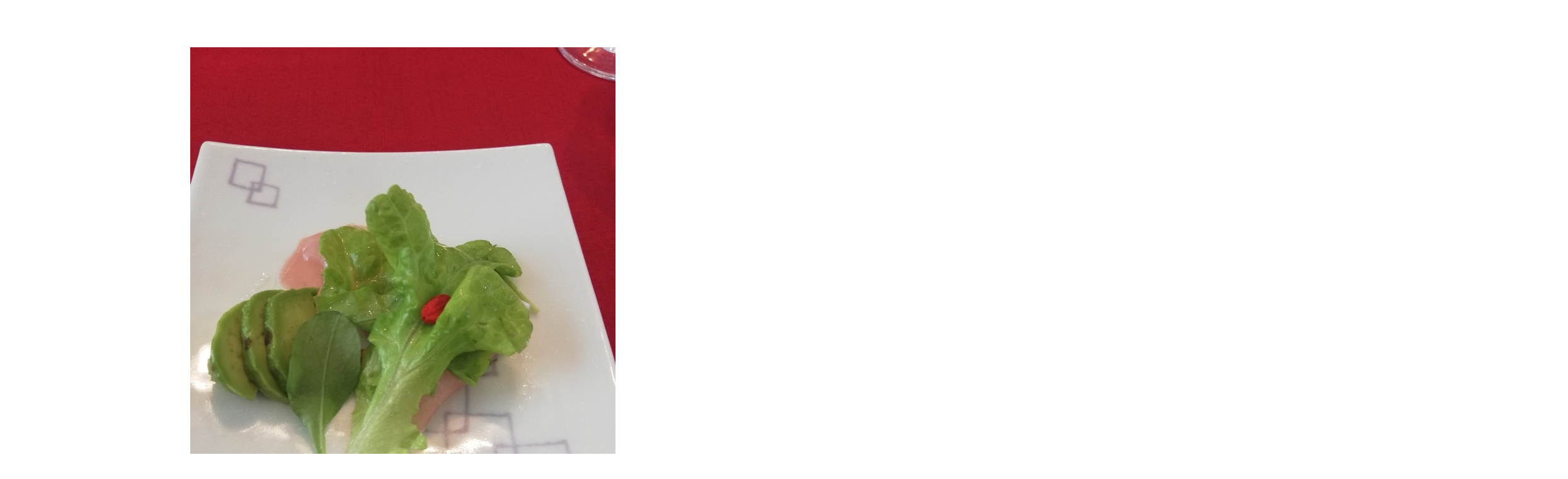

--- FILE ---
content_type: text/html; charset=UTF-8
request_url: https://www.blue-o.club/photo/%E4%B8%80%E5%8F%A3%E3%81%AE%E5%B9%B8%E3%81%9B%E3%80%80%E7%94%9F%E3%83%8F%E3%83%A0%E3%81%AE%E3%82%A4%E3%83%B3%E3%83%9C%E3%83%AB%E3%83%86%E3%82%A3%E3%83%BC%E4%BA%8C/
body_size: 19132
content:
    <!DOCTYPE html>
<html lang="ja">

    <head >

        <!-- Global site tag (gtag.js) - Google Analytics -->
        <!-- <script async src="https://www.googletagmanager.com/gtag/js?id=G-TRN3V4RTDX"></script>
        <script>
          window.dataLayer = window.dataLayer || [];
          function gtag(){dataLayer.push(arguments);}
          gtag('js', new Date());

          gtag('config', 'UA-215763509-1');
          gtag('config', 'G-TRN3V4RTDX');
        </script> -->

        <!-- Google Tag Manager -->
        <script>(function (w, d, s, l, i) {
                w[l] = w[l] || [];
                w[l].push({
                    'gtm.start':
                        new Date().getTime(), event: 'gtm.js'
                });
                var f = d.getElementsByTagName(s)[0],
                    j = d.createElement(s), dl = l != 'dataLayer' ? '&l=' + l : '';
                j.async = true;
                j.src =
                    'https://www.googletagmanager.com/gtm.js?id=' + i + dl;
                f.parentNode.insertBefore(j, f);
            })(window, document, 'script', 'dataLayer', 'GTM-PMPRVPG');</script>
        <!-- End Google Tag Manager -->


        <meta charset="UTF-8">
        <meta name="description" content="それぞれのお皿に、アミューズを取り分けてメニューによると「一口の幸せ生ハムのインボルティ―ニ」クコの実があしらわれています。赤いアクセント。">
        <meta name="viewport" content="width=device-width">
                <title>一口の幸せ　生ハムのインボルティー二 &#8211; ブルーオーシャンズクラブ／イベント参加型コミュニティ</title>
<meta name='robots' content='max-image-preview:large' />
<link rel='dns-prefetch' href='//webfonts.xserver.jp' />
<link rel='dns-prefetch' href='//polyfill.io' />
<link rel="alternate" type="application/rss+xml" title="ブルーオーシャンズクラブ／イベント参加型コミュニティ &raquo; 一口の幸せ　生ハムのインボルティー二 のコメントのフィード" href="https://www.blue-o.club/photo/%e4%b8%80%e5%8f%a3%e3%81%ae%e5%b9%b8%e3%81%9b%e3%80%80%e7%94%9f%e3%83%8f%e3%83%a0%e3%81%ae%e3%82%a4%e3%83%b3%e3%83%9c%e3%83%ab%e3%83%86%e3%82%a3%e3%83%bc%e4%ba%8c/feed/" />
<link rel="alternate" title="oEmbed (JSON)" type="application/json+oembed" href="https://www.blue-o.club/wp-json/oembed/1.0/embed?url=https%3A%2F%2Fwww.blue-o.club%2Fphoto%2F%25e4%25b8%2580%25e5%258f%25a3%25e3%2581%25ae%25e5%25b9%25b8%25e3%2581%259b%25e3%2580%2580%25e7%2594%259f%25e3%2583%258f%25e3%2583%25a0%25e3%2581%25ae%25e3%2582%25a4%25e3%2583%25b3%25e3%2583%259c%25e3%2583%25ab%25e3%2583%2586%25e3%2582%25a3%25e3%2583%25bc%25e4%25ba%258c%2F" />
<link rel="alternate" title="oEmbed (XML)" type="text/xml+oembed" href="https://www.blue-o.club/wp-json/oembed/1.0/embed?url=https%3A%2F%2Fwww.blue-o.club%2Fphoto%2F%25e4%25b8%2580%25e5%258f%25a3%25e3%2581%25ae%25e5%25b9%25b8%25e3%2581%259b%25e3%2580%2580%25e7%2594%259f%25e3%2583%258f%25e3%2583%25a0%25e3%2581%25ae%25e3%2582%25a4%25e3%2583%25b3%25e3%2583%259c%25e3%2583%25ab%25e3%2583%2586%25e3%2582%25a3%25e3%2583%25bc%25e4%25ba%258c%2F&#038;format=xml" />
<style id='wp-img-auto-sizes-contain-inline-css' type='text/css'>
img:is([sizes=auto i],[sizes^="auto," i]){contain-intrinsic-size:3000px 1500px}
/*# sourceURL=wp-img-auto-sizes-contain-inline-css */
</style>
<link rel='stylesheet' id='wp-block-library-css' href='https://www.blue-o.club/wp-includes/css/dist/block-library/style.min.css?ver=6.9' type='text/css' media='all' />
<style id='global-styles-inline-css' type='text/css'>
:root{--wp--preset--aspect-ratio--square: 1;--wp--preset--aspect-ratio--4-3: 4/3;--wp--preset--aspect-ratio--3-4: 3/4;--wp--preset--aspect-ratio--3-2: 3/2;--wp--preset--aspect-ratio--2-3: 2/3;--wp--preset--aspect-ratio--16-9: 16/9;--wp--preset--aspect-ratio--9-16: 9/16;--wp--preset--color--black: #000000;--wp--preset--color--cyan-bluish-gray: #abb8c3;--wp--preset--color--white: #ffffff;--wp--preset--color--pale-pink: #f78da7;--wp--preset--color--vivid-red: #cf2e2e;--wp--preset--color--luminous-vivid-orange: #ff6900;--wp--preset--color--luminous-vivid-amber: #fcb900;--wp--preset--color--light-green-cyan: #7bdcb5;--wp--preset--color--vivid-green-cyan: #00d084;--wp--preset--color--pale-cyan-blue: #8ed1fc;--wp--preset--color--vivid-cyan-blue: #0693e3;--wp--preset--color--vivid-purple: #9b51e0;--wp--preset--gradient--vivid-cyan-blue-to-vivid-purple: linear-gradient(135deg,rgb(6,147,227) 0%,rgb(155,81,224) 100%);--wp--preset--gradient--light-green-cyan-to-vivid-green-cyan: linear-gradient(135deg,rgb(122,220,180) 0%,rgb(0,208,130) 100%);--wp--preset--gradient--luminous-vivid-amber-to-luminous-vivid-orange: linear-gradient(135deg,rgb(252,185,0) 0%,rgb(255,105,0) 100%);--wp--preset--gradient--luminous-vivid-orange-to-vivid-red: linear-gradient(135deg,rgb(255,105,0) 0%,rgb(207,46,46) 100%);--wp--preset--gradient--very-light-gray-to-cyan-bluish-gray: linear-gradient(135deg,rgb(238,238,238) 0%,rgb(169,184,195) 100%);--wp--preset--gradient--cool-to-warm-spectrum: linear-gradient(135deg,rgb(74,234,220) 0%,rgb(151,120,209) 20%,rgb(207,42,186) 40%,rgb(238,44,130) 60%,rgb(251,105,98) 80%,rgb(254,248,76) 100%);--wp--preset--gradient--blush-light-purple: linear-gradient(135deg,rgb(255,206,236) 0%,rgb(152,150,240) 100%);--wp--preset--gradient--blush-bordeaux: linear-gradient(135deg,rgb(254,205,165) 0%,rgb(254,45,45) 50%,rgb(107,0,62) 100%);--wp--preset--gradient--luminous-dusk: linear-gradient(135deg,rgb(255,203,112) 0%,rgb(199,81,192) 50%,rgb(65,88,208) 100%);--wp--preset--gradient--pale-ocean: linear-gradient(135deg,rgb(255,245,203) 0%,rgb(182,227,212) 50%,rgb(51,167,181) 100%);--wp--preset--gradient--electric-grass: linear-gradient(135deg,rgb(202,248,128) 0%,rgb(113,206,126) 100%);--wp--preset--gradient--midnight: linear-gradient(135deg,rgb(2,3,129) 0%,rgb(40,116,252) 100%);--wp--preset--font-size--small: 13px;--wp--preset--font-size--medium: 20px;--wp--preset--font-size--large: 36px;--wp--preset--font-size--x-large: 42px;--wp--preset--spacing--20: 0.44rem;--wp--preset--spacing--30: 0.67rem;--wp--preset--spacing--40: 1rem;--wp--preset--spacing--50: 1.5rem;--wp--preset--spacing--60: 2.25rem;--wp--preset--spacing--70: 3.38rem;--wp--preset--spacing--80: 5.06rem;--wp--preset--shadow--natural: 6px 6px 9px rgba(0, 0, 0, 0.2);--wp--preset--shadow--deep: 12px 12px 50px rgba(0, 0, 0, 0.4);--wp--preset--shadow--sharp: 6px 6px 0px rgba(0, 0, 0, 0.2);--wp--preset--shadow--outlined: 6px 6px 0px -3px rgb(255, 255, 255), 6px 6px rgb(0, 0, 0);--wp--preset--shadow--crisp: 6px 6px 0px rgb(0, 0, 0);}:where(.is-layout-flex){gap: 0.5em;}:where(.is-layout-grid){gap: 0.5em;}body .is-layout-flex{display: flex;}.is-layout-flex{flex-wrap: wrap;align-items: center;}.is-layout-flex > :is(*, div){margin: 0;}body .is-layout-grid{display: grid;}.is-layout-grid > :is(*, div){margin: 0;}:where(.wp-block-columns.is-layout-flex){gap: 2em;}:where(.wp-block-columns.is-layout-grid){gap: 2em;}:where(.wp-block-post-template.is-layout-flex){gap: 1.25em;}:where(.wp-block-post-template.is-layout-grid){gap: 1.25em;}.has-black-color{color: var(--wp--preset--color--black) !important;}.has-cyan-bluish-gray-color{color: var(--wp--preset--color--cyan-bluish-gray) !important;}.has-white-color{color: var(--wp--preset--color--white) !important;}.has-pale-pink-color{color: var(--wp--preset--color--pale-pink) !important;}.has-vivid-red-color{color: var(--wp--preset--color--vivid-red) !important;}.has-luminous-vivid-orange-color{color: var(--wp--preset--color--luminous-vivid-orange) !important;}.has-luminous-vivid-amber-color{color: var(--wp--preset--color--luminous-vivid-amber) !important;}.has-light-green-cyan-color{color: var(--wp--preset--color--light-green-cyan) !important;}.has-vivid-green-cyan-color{color: var(--wp--preset--color--vivid-green-cyan) !important;}.has-pale-cyan-blue-color{color: var(--wp--preset--color--pale-cyan-blue) !important;}.has-vivid-cyan-blue-color{color: var(--wp--preset--color--vivid-cyan-blue) !important;}.has-vivid-purple-color{color: var(--wp--preset--color--vivid-purple) !important;}.has-black-background-color{background-color: var(--wp--preset--color--black) !important;}.has-cyan-bluish-gray-background-color{background-color: var(--wp--preset--color--cyan-bluish-gray) !important;}.has-white-background-color{background-color: var(--wp--preset--color--white) !important;}.has-pale-pink-background-color{background-color: var(--wp--preset--color--pale-pink) !important;}.has-vivid-red-background-color{background-color: var(--wp--preset--color--vivid-red) !important;}.has-luminous-vivid-orange-background-color{background-color: var(--wp--preset--color--luminous-vivid-orange) !important;}.has-luminous-vivid-amber-background-color{background-color: var(--wp--preset--color--luminous-vivid-amber) !important;}.has-light-green-cyan-background-color{background-color: var(--wp--preset--color--light-green-cyan) !important;}.has-vivid-green-cyan-background-color{background-color: var(--wp--preset--color--vivid-green-cyan) !important;}.has-pale-cyan-blue-background-color{background-color: var(--wp--preset--color--pale-cyan-blue) !important;}.has-vivid-cyan-blue-background-color{background-color: var(--wp--preset--color--vivid-cyan-blue) !important;}.has-vivid-purple-background-color{background-color: var(--wp--preset--color--vivid-purple) !important;}.has-black-border-color{border-color: var(--wp--preset--color--black) !important;}.has-cyan-bluish-gray-border-color{border-color: var(--wp--preset--color--cyan-bluish-gray) !important;}.has-white-border-color{border-color: var(--wp--preset--color--white) !important;}.has-pale-pink-border-color{border-color: var(--wp--preset--color--pale-pink) !important;}.has-vivid-red-border-color{border-color: var(--wp--preset--color--vivid-red) !important;}.has-luminous-vivid-orange-border-color{border-color: var(--wp--preset--color--luminous-vivid-orange) !important;}.has-luminous-vivid-amber-border-color{border-color: var(--wp--preset--color--luminous-vivid-amber) !important;}.has-light-green-cyan-border-color{border-color: var(--wp--preset--color--light-green-cyan) !important;}.has-vivid-green-cyan-border-color{border-color: var(--wp--preset--color--vivid-green-cyan) !important;}.has-pale-cyan-blue-border-color{border-color: var(--wp--preset--color--pale-cyan-blue) !important;}.has-vivid-cyan-blue-border-color{border-color: var(--wp--preset--color--vivid-cyan-blue) !important;}.has-vivid-purple-border-color{border-color: var(--wp--preset--color--vivid-purple) !important;}.has-vivid-cyan-blue-to-vivid-purple-gradient-background{background: var(--wp--preset--gradient--vivid-cyan-blue-to-vivid-purple) !important;}.has-light-green-cyan-to-vivid-green-cyan-gradient-background{background: var(--wp--preset--gradient--light-green-cyan-to-vivid-green-cyan) !important;}.has-luminous-vivid-amber-to-luminous-vivid-orange-gradient-background{background: var(--wp--preset--gradient--luminous-vivid-amber-to-luminous-vivid-orange) !important;}.has-luminous-vivid-orange-to-vivid-red-gradient-background{background: var(--wp--preset--gradient--luminous-vivid-orange-to-vivid-red) !important;}.has-very-light-gray-to-cyan-bluish-gray-gradient-background{background: var(--wp--preset--gradient--very-light-gray-to-cyan-bluish-gray) !important;}.has-cool-to-warm-spectrum-gradient-background{background: var(--wp--preset--gradient--cool-to-warm-spectrum) !important;}.has-blush-light-purple-gradient-background{background: var(--wp--preset--gradient--blush-light-purple) !important;}.has-blush-bordeaux-gradient-background{background: var(--wp--preset--gradient--blush-bordeaux) !important;}.has-luminous-dusk-gradient-background{background: var(--wp--preset--gradient--luminous-dusk) !important;}.has-pale-ocean-gradient-background{background: var(--wp--preset--gradient--pale-ocean) !important;}.has-electric-grass-gradient-background{background: var(--wp--preset--gradient--electric-grass) !important;}.has-midnight-gradient-background{background: var(--wp--preset--gradient--midnight) !important;}.has-small-font-size{font-size: var(--wp--preset--font-size--small) !important;}.has-medium-font-size{font-size: var(--wp--preset--font-size--medium) !important;}.has-large-font-size{font-size: var(--wp--preset--font-size--large) !important;}.has-x-large-font-size{font-size: var(--wp--preset--font-size--x-large) !important;}
/*# sourceURL=global-styles-inline-css */
</style>

<style id='classic-theme-styles-inline-css' type='text/css'>
/*! This file is auto-generated */
.wp-block-button__link{color:#fff;background-color:#32373c;border-radius:9999px;box-shadow:none;text-decoration:none;padding:calc(.667em + 2px) calc(1.333em + 2px);font-size:1.125em}.wp-block-file__button{background:#32373c;color:#fff;text-decoration:none}
/*# sourceURL=/wp-includes/css/classic-themes.min.css */
</style>
<link rel='stylesheet' id='rs-plugin-settings-css' href='https://www.blue-o.club/wp-content/plugins/revslider/public/assets/css/rs6.css?ver=6.3.1' type='text/css' media='all' />
<style id='rs-plugin-settings-inline-css' type='text/css'>
#rs-demo-id {}
/*# sourceURL=rs-plugin-settings-inline-css */
</style>
<link rel='stylesheet' id='parent-style-css' href='https://www.blue-o.club/wp-content/themes/zoomy_tcd067/style.css?ver=6.9' type='text/css' media='all' />
<link rel='stylesheet' id='child-style-css' href='https://www.blue-o.club/wp-content/themes/zoomy_tcd067_child/style.css?ver=6.9' type='text/css' media='all' />
<link rel='stylesheet' id='zoomy-style-css' href='https://www.blue-o.club/wp-content/themes/zoomy_tcd067_child/style.css?ver=2.1.7' type='text/css' media='all' />
<link rel='stylesheet' id='custom-style-css' href='https://www.blue-o.club/wp-content/themes/zoomy_tcd067_child/custom.css?ver=1.07.06.009' type='text/css' media='all' />
<link rel='stylesheet' id='zoomy-slick-css' href='https://www.blue-o.club/wp-content/themes/zoomy_tcd067/css/slick.min.css?ver=6.9' type='text/css' media='all' />
<link rel='stylesheet' id='mycred-front-css' href='https://www.blue-o.club/wp-content/plugins/mycred/assets/css/mycred-front.css?ver=2.9.4.5' type='text/css' media='all' />
<link rel='stylesheet' id='mycred-social-share-icons-css' href='https://www.blue-o.club/wp-content/plugins/mycred/assets/css/mycred-social-icons.css?ver=2.9.4.5' type='text/css' media='all' />
<link rel='stylesheet' id='mycred-social-share-style-css' href='https://www.blue-o.club/wp-content/plugins/mycred/assets/css/mycred-social-share.css?ver=2.9.4.5' type='text/css' media='all' />
<script type="text/javascript" src="https://www.blue-o.club/wp-includes/js/jquery/jquery.min.js?ver=3.7.1" id="jquery-core-js"></script>
<script type="text/javascript" src="https://www.blue-o.club/wp-includes/js/jquery/jquery-migrate.min.js?ver=3.4.1" id="jquery-migrate-js"></script>
<script type="text/javascript" src="//webfonts.xserver.jp/js/xserverv3.js?fadein=0&amp;ver=2.0.8" id="typesquare_std-js"></script>
<script type="text/javascript" src="https://www.blue-o.club/wp-content/plugins/revslider/public/assets/js/rbtools.min.js?ver=6.3.1" id="tp-tools-js"></script>
<script type="text/javascript" src="https://www.blue-o.club/wp-content/plugins/revslider/public/assets/js/rs6.min.js?ver=6.3.1" id="revmin-js"></script>
<script type="text/javascript" src="https://www.blue-o.club/wp-content/plugins/mycred/addons/badges/assets/js/front.js?ver=1.3" id="mycred-badge-front-js"></script>
<link rel="https://api.w.org/" href="https://www.blue-o.club/wp-json/" /><link rel="EditURI" type="application/rsd+xml" title="RSD" href="https://www.blue-o.club/xmlrpc.php?rsd" />
<meta name="generator" content="WordPress 6.9" />
<link rel="canonical" href="https://www.blue-o.club/photo/%e4%b8%80%e5%8f%a3%e3%81%ae%e5%b9%b8%e3%81%9b%e3%80%80%e7%94%9f%e3%83%8f%e3%83%a0%e3%81%ae%e3%82%a4%e3%83%b3%e3%83%9c%e3%83%ab%e3%83%86%e3%82%a3%e3%83%bc%e4%ba%8c/" />
<link rel='shortlink' href='https://www.blue-o.club/?p=1664' />
<!-- Favicon Rotator -->
<!-- End Favicon Rotator -->
		<style type="text/css">
		.hashtag,
				.hashtag a {
					color: #0084B4 !important;
					background-color: transparent !important;
					text-decoration:none;
					
				}
				.hashtag a:hover {
					text-decoration:underline;
				}
					</style>
			<style>
.p-headline, .p-breadcrumb__item a:hover, .p-button-follow, .p-has-icon::before, .p-social-nav a:hover, .p-archive-information__item-date, .p-index-newsticker__item-date, .p-member-page-header__title, .p-member-page-headline--color, .p-widget__title, .p-widget-categories .toggle-children:hover { color: #0093c5; }
.p-button, .p-header-member-menu__item.has-bg a, .p-category-item, .p-page-links > span, .p-author .p-social-nav__item--url a, .p-author__list-tab_badge, .slick-dots li.slick-active button, .slick-dots li:hover button { background-color: #0093c5; }
.p-button-follow { border-color: #0093c5; }
a.p-button-follow:hover, a.p-button-following:hover, .p-pager__item .current, .p-page-links a:hover, .p-pager__item a:hover, .slick-dots li.slick-active button { background-color: #0093c5; border-color: #0093c5; }
.p-author__list-tab, .p-member-news__item.is-unread, .p-widget-categories li a:hover { background-color: rgba(0, 147, 197, 0.15); }
.p-blog-archive__sort-item.is-active, .p-blog-archive__sort-item:hover { background: #0093c5; border-color: #0093c5 !important; }
a:hover, .p-body a:hover, a:hover .p-article__title, .p-article__author:hover .p-article__author-name, a.p-has-icon:hover::before, .p-user-list__search-submit:hover, .p-widget .searchform #searchsubmit:hover, .p-widget-search .p-widget-search__submit:hover, .c-entry-nav__item a:hover, .p-modal__close:hover { color: #027197; }
.p-button:hover, .p-header-member-menu__item.has-bg a:hover, .p-category-item:hover, .p-author .p-social-nav__item--url a:hover, .p-author__list-tab:hover, .p-article__edit-button:hover, .p-article__delete-button:hover, .p-membership-form__overlay-button:hover, .c-comment__form-submit:hover, c-comment__password-protected, .c-pw__btn--register, .c-pw__btn { background-color: #027197; }
.p-membership-form__image-upload-tiny__label:hover, .c-comment__tab-item.is-active a, .c-comment__tab-item a:hover, .c-comment__tab-item.is-active p { background-color: #027197; border-color: #027197; }
.c-comment__tab-item.is-active a:after, .c-comment__tab-item.is-active p:after { border-top-color: #027197; }
.p-body a { color: #0093c5; }
body, input, textarea { font-family: "Times New Roman", "游明朝", "Yu Mincho", "游明朝体", "YuMincho", "ヒラギノ明朝 Pro W3", "Hiragino Mincho Pro", "HiraMinProN-W3", "HGS明朝E", "ＭＳ Ｐ明朝", "MS PMincho", serif; }
.p-logo, .p-entry__title, .p-entry-photo__title, .p-headline, .p-headline-photo, .p-page-header__title, .p-cb__item-headline, .p-widget__title, .p-sidemenu-categories-title {
font-family: "Segoe UI", Verdana, "游ゴシック", YuGothic, "Hiragino Kaku Gothic ProN", Meiryo, sans-serif;
}
.c-load--type1 { border: 3px solid rgba(153, 153, 153, 0.2); border-top-color: #000000; }
.p-hover-effect--type1:hover img { -webkit-transform: scale(1.2) rotate(2deg); -moz-transform: scale(1.2) rotate(2deg); -ms-transform: scale(1.2) rotate(2deg); transform: scale(1.2) rotate(2deg); }
.p-hover-effect--type2 img { margin-left: -8px; }
.p-hover-effect--type2:hover img { margin-left: 8px; }
.p-hover-effect--type2:hover .p-hover-effect__image { background: #000000; }
.p-hover-effect--type2:hover img { opacity: 0.5 }
.p-hover-effect--type3:hover .p-hover-effect__image { background: #000000; }
.p-hover-effect--type3:hover img { opacity: 0.5; }
.p-entry__title { font-size: 36px; }
.p-entry__title, .p-article-post__title, .p-article__title { color: #000000; }
.p-entry__body { color: #000000; font-size: 16px; }
.p-entry-photo__title { font-size: 36px; }
.p-entry-photo__title, .p-article-photo__title { color: #000000; }
.p-entry-photo__body { color: #000000; font-size: 16px; }
.p-headline-photo__author { background-color: #000000; color: #ffffff; }
.p-headline-photo__comment { background-color: #000000; color: #ffffff; }
.p-entry-information__body { color: #000000; font-size: 16px; }
.l-header__bar { background: rgba(255, 255, 255, 1); }
body.l-header__fix .is-header-fixed .l-header__bar { background: rgba(255, 255, 255, 0.8); }
.l-header__bar a { color: #000000; }
.l-header__bar a:hover, .p-header-member-menu__item a:hover { color: #0093c5; }
.p-header__logo--text { font-size: 30px; }
.p-siteinfo__title { font-size: 30px; }
.p-member-menu { background-color: #222222 !important; }
.p-member-menu__item a { color: #ffffff; }
.p-member-menu__item a:hover, .p-member-menu__item.is-active a { color: #0093c5; }
.p-member-menu__item-badge { background-color: #0093c5; color: #ffffff; }
.p-sidemnu { background-color: #222222; }
.p-sidemnu, .p-sidemnu a, .p-sidemnu .p-widget__title { color: #ffffff; }
.p-sidemnu a:hover, .p-sidemnu .current-cat a { color: #0093c5; }
.p-sidemenu-categories-title, .p-sidemnu .p-widget__title { background-color: #0093c5; color: #ffffff; }
.p-copyright { background-color: #ffffff; color: #000000; }
.p-footer-blog, .p-footer-blog .slick-slider::before, .p-footer-blog .slick-slider::after { background-color: #000000; }
@media (min-width: 992px) {
	.l-header__bar { background-color: rgba(255, 255, 255, 1); }
	.p-pagetop a:hover { background-color: #0093c5; border-color: #0093c5; }
}
@media only screen and (max-width: 991px) {
	.p-header__logo--text { font-size: 24px; }
	.p-pagetop a { background-color: #0093c5; }
	.p-pagetop a:hover { background-color: #027197; }
	.p-siteinfo__title { font-size: 24px; }
	.p-entry__title { font-size: 22px; }
	.p-entry__body { font-size: 14px; }
	.p-entry-photo__title { font-size: 22px; }
	.p-entry-photo__body { font-size: 14px; }
	.p-entry-information__title { font-size: 22px; }
	.p-entry-information__body { font-size: 14px; }
}
.p-footer-widget-area { background-color: #ffffff; color: #000000; }
.p-footer-widget-area .p-widget__title { color: #0093c5; }
.p-footer-widget-area a { color: #000000; }
.p-footer-widget-area a:hover { color: #027197; }
#site_info_widget-2 .p-siteinfo__button { background: #0093c5; color: #ffffff; }
#site_info_widget-2 .p-siteinfo__button:hover { background: #027197; color: #ffffff; }
#site_info_widget-3 .p-siteinfo__button { background: #0093c5; color: #ffffff; }
#site_info_widget-3 .p-siteinfo__button:hover { background: #027197; color: #ffffff; }
</style>
<style type="text/css">.recentcomments a{display:inline !important;padding:0 !important;margin:0 !important;}</style><style type="text/css">

</style>
<meta name="generator" content="Powered by Slider Revolution 6.3.1 - responsive, Mobile-Friendly Slider Plugin for WordPress with comfortable drag and drop interface." />
<link rel="icon" href="https://www.blue-o.club/wp-content/uploads/2023/03/cropped-favicon-1-32x32.jpg" sizes="32x32" />
<link rel="icon" href="https://www.blue-o.club/wp-content/uploads/2023/03/cropped-favicon-1-192x192.jpg" sizes="192x192" />
<link rel="apple-touch-icon" href="https://www.blue-o.club/wp-content/uploads/2023/03/cropped-favicon-1-180x180.jpg" />
<meta name="msapplication-TileImage" content="https://www.blue-o.club/wp-content/uploads/2023/03/cropped-favicon-1-270x270.jpg" />
<script type="text/javascript">function setREVStartSize(e){
			//window.requestAnimationFrame(function() {				 
				window.RSIW = window.RSIW===undefined ? window.innerWidth : window.RSIW;	
				window.RSIH = window.RSIH===undefined ? window.innerHeight : window.RSIH;	
				try {								
					var pw = document.getElementById(e.c).parentNode.offsetWidth,
						newh;
					pw = pw===0 || isNaN(pw) ? window.RSIW : pw;
					e.tabw = e.tabw===undefined ? 0 : parseInt(e.tabw);
					e.thumbw = e.thumbw===undefined ? 0 : parseInt(e.thumbw);
					e.tabh = e.tabh===undefined ? 0 : parseInt(e.tabh);
					e.thumbh = e.thumbh===undefined ? 0 : parseInt(e.thumbh);
					e.tabhide = e.tabhide===undefined ? 0 : parseInt(e.tabhide);
					e.thumbhide = e.thumbhide===undefined ? 0 : parseInt(e.thumbhide);
					e.mh = e.mh===undefined || e.mh=="" || e.mh==="auto" ? 0 : parseInt(e.mh,0);		
					if(e.layout==="fullscreen" || e.l==="fullscreen") 						
						newh = Math.max(e.mh,window.RSIH);					
					else{					
						e.gw = Array.isArray(e.gw) ? e.gw : [e.gw];
						for (var i in e.rl) if (e.gw[i]===undefined || e.gw[i]===0) e.gw[i] = e.gw[i-1];					
						e.gh = e.el===undefined || e.el==="" || (Array.isArray(e.el) && e.el.length==0)? e.gh : e.el;
						e.gh = Array.isArray(e.gh) ? e.gh : [e.gh];
						for (var i in e.rl) if (e.gh[i]===undefined || e.gh[i]===0) e.gh[i] = e.gh[i-1];
											
						var nl = new Array(e.rl.length),
							ix = 0,						
							sl;					
						e.tabw = e.tabhide>=pw ? 0 : e.tabw;
						e.thumbw = e.thumbhide>=pw ? 0 : e.thumbw;
						e.tabh = e.tabhide>=pw ? 0 : e.tabh;
						e.thumbh = e.thumbhide>=pw ? 0 : e.thumbh;					
						for (var i in e.rl) nl[i] = e.rl[i]<window.RSIW ? 0 : e.rl[i];
						sl = nl[0];									
						for (var i in nl) if (sl>nl[i] && nl[i]>0) { sl = nl[i]; ix=i;}															
						var m = pw>(e.gw[ix]+e.tabw+e.thumbw) ? 1 : (pw-(e.tabw+e.thumbw)) / (e.gw[ix]);					
						newh =  (e.gh[ix] * m) + (e.tabh + e.thumbh);
					}				
					if(window.rs_init_css===undefined) window.rs_init_css = document.head.appendChild(document.createElement("style"));					
					document.getElementById(e.c).height = newh+"px";
					window.rs_init_css.innerHTML += "#"+e.c+"_wrapper { height: "+newh+"px }";				
				} catch(e){
					console.log("Failure at Presize of Slider:" + e)
				}					   
			//});
		  };</script>
		<style type="text/css" id="wp-custom-css">
			body, input, textarea {
font-family: 'ヒラギノ角ゴ Pro W3', 'Hiragino Kaku Gothic Pro','メイリオ', 'Meiryo', '游ゴシック', 'Yu Gothic', 'ＭＳ Ｐゴシック', 'MS PGothic', sans-serif;
}

.p-logo, .p-entry__title, .p-entry-photo__title, .p-headline, .p-headline-photo, .p-page-header__title, .p-cb__item-headline, .p-widget__title, .p-sidemenu-categories-title {
font-family: 'Josefin Sans', sans-serif;
}

#gmap-list .p-blog-archive__item, #cb_4 .p-blog-archive__item {
border: none;
}

#card-sc2 P{
font-family: "ヒラギノ明朝 ProN W6", "HiraMinProN-W6", "HG明朝E", "ＭＳ Ｐ明朝", "MS PMincho", "MS 明朝", serif;
font-size: 1.4rem;	
line-height: 240%;	
}

.slick-slide img {
display: block;
height: 300px;
}


.p-footer-blog__item a {
display: block;
height: 300px;
}
/*
.p-header-member-menu__item.has-bg {
    display: none;
}
*/
.p-membership-form__login-registration {

    display: none;
}

.p-header__logo img {
display: block;
max-height: 60px;
padding: 8px;
}

.p-button {
border-radius: 8px;
}

strong{
font-weight:600;
}


@media only screen and (max-width: 900px){
.slick-slide img {
height: 200px;
}

@media only screen and (max-width: 768px){

}	
	
@media only screen and (max-width: 600px){
.slick-slide img {
height: 200px;
}
	
#s-matrix .matrix-inner .matrix-body {
text-align:center;
}	

#s-matrix .matrix-inner .matrix-img {
margin-left:20px;
}	

#s-matrix .matrix-inner .matrix-body .subtitle {
font-weight:normal;
}		
	
#s-matrix .matrix-inner .matrix-body .subtitle br {
display:none;
}		
	}		</style>
		<!-- Google tag (gtag.js) -->
<script async src="https://www.googletagmanager.com/gtag/js?id=G-TTYST3E2HM"></script>
<script>
  window.dataLayer = window.dataLayer || [];
  function gtag(){dataLayer.push(arguments);}
  gtag('js', new Date());

  gtag('config', 'G-TTYST3E2HM');
</script>

    </head>

<body data-rsssl=1 class="wp-singular photo-template-default single single-photo postid-1664 wp-theme-zoomy_tcd067 wp-child-theme-zoomy_tcd067_child l-header--type3 l-header--type3--mobile l-header__fix l-header__fix--mobile guest">
    <!-- Google Tag Manager (noscript) -->
    <noscript>
        <iframe src="https://www.googletagmanager.com/ns.html?id=GTM-PMPRVPG"
                height="0" width="0" style="display:none;visibility:hidden"></iframe>
    </noscript>
    <!-- End Google Tag Manager (noscript) -->
<header id="js-header"
        class="l-header">
    <div class="l-header__bar l-header__bar--mobile p-header__bar">
            <div class="p-logo p-header__logo">
        <a href="https://www.blue-o.club/"><img src="https://www.blue-o.club/wp-content/uploads/2023/03/logo.png"
                                                             alt="ブルーオーシャンズクラブ／イベント参加型コミュニティ" ></a>
        </div>
            <div class="p-logo p-header__logo--mobile">
            <a href="https://www.blue-o.club/"><img src="https://www.blue-o.club/wp-content/uploads/2023/03/logo-s.png"
                                                                 alt="ブルーオーシャンズクラブ／イベント参加型コミュニティ" ></a>
        </div>
    		<ul class="p-header-member-menu">
			<li class="p-header-member-menu__item p-header-member-menu__item--login"><a href="https://www.blue-o.club/?memberpage=login">ログイン</a></li>
			<li class="p-header-member-menu__item p-header-member-menu__item--registration has-bg"><a href="https://www.blue-o.club/?memberpage=registration">会員登録</a></li>
		</ul>
    <a href="#" id="js-menu-button" class="p-menu-button c-menu-button"></a>
    </div>
    	<div class="p-member-menu">
		<ul class="p-member-menu__inner">
			<li class="p-member-menu__item"><a href="https://www.blue-o.club/?memberpage=news">お知らせ</a></li>
			<li class="p-member-menu__item"><a href="https://www.blue-o.club/?memberpage=messages">メッセージ</a></li>
			<li class="p-member-menu__item"><a href="https://www.blue-o.club/?memberpage=join_event_history">イベント参加履歴</a></li>
			<li class="p-member-menu__item"><a href="https://www.blue-o.club/?memberpage=edit_profile">プロフィール</a></li>
			<li class="p-member-menu__item"><a href="https://www.blue-o.club/?memberpage=edit_account">アカウント</a></li>
			<li class="p-member-menu__item"><a href="https://www.blue-o.club/?memberpage=introduce_url">紹介URL</a></li>
			<li class="p-member-menu__item"><a href="https://www.blue-o.club/?memberpage=point_history">ポイント履歴</a></li>
			<li class="p-member-menu__item"><a href="https://www.blue-o.club/?memberpage=change_member_type">会員種別変更</a></li>
			<li class="p-member-menu__item"><a href="https://www.blue-o.club/?memberpage=logout">ログアウト</a></li>
		</ul>
	</div>
    <div class="p-sidemnu">
        <a href="#" id="js-sidemenu-close" class="p-close-button"></a>
        <div class="p-sidemnu__inner">
            <div class="p-widget p-widget-sidemenu WP_Widget_Search">
<h2 class="p-widget__title">記事検索</h2>
<form role="search" method="get" id="searchform" class="searchform" action="https://www.blue-o.club/">
				<div>
					<label class="screen-reader-text" for="s">検索:</label>
					<input type="text" value="" name="s" id="s" />
					<input type="submit" id="searchsubmit" value="検索" />
				</div>
			</form></div>
                <div class="p-widget p-widget-sidemenu WP_Widget_Search">
                    <h2 class="p-widget__title">メンバー検索</h2>
                    <div class="p-widget searchuser">
                        <form method="get" action="/search_user/" class="searchform">
                            <input type="text"
                                   value=""
                                   name="user_name" id="user_name">
                            <input type="submit" value="探す" id="searchsubmit">
                        </form>
                    </div>
                </div>
                                    <h2 class="p-sidemenu-categories-title"><i
                                    class="p-sidemenu-categories-title__icon"></i>カテゴリー                        </h2>
                        <ul class="p-sidemenu-categories">
                            	<li class="cat-item cat-item-1"><a href="https://www.blue-o.club/category/boc-news/">お知らせ</a>
</li>
	<li class="cat-item cat-item-20"><a href="https://www.blue-o.club/category/event/">イベント</a>
</li>
                        </ul>
                                            <h2 class="p-sidemenu-categories-title p-sidemenu-photo-categories-title"><i
                                    class="p-sidemenu-categories-title__icon"></i>写真カテゴリー                        </h2>
                        <ul class="p-sidemenu-categories">
                            	<li class="cat-item cat-item-22"><a href="https://www.blue-o.club/photo-category/party/">パーティ</a>
</li>
	<li class="cat-item cat-item-21"><a href="https://www.blue-o.club/photo-category/health/">健康</a>
</li>
	<li class="cat-item cat-item-37"><a href="https://www.blue-o.club/photo-category/lifestyle/">ライフスタイル</a>
</li>
	<li class="cat-item cat-item-38"><a href="https://www.blue-o.club/photo-category/hobby/">趣味</a>
</li>
	<li class="cat-item cat-item-39"><a href="https://www.blue-o.club/photo-category/meeting/">交流</a>
</li>
	<li class="cat-item cat-item-40"><a href="https://www.blue-o.club/photo-category/sports/">運動</a>
</li>
	<li class="cat-item cat-item-41"><a href="https://www.blue-o.club/photo-category/classroom/">教室</a>
</li>
	<li class="cat-item cat-item-42"><a href="https://www.blue-o.club/photo-category/facilities/">施設</a>
</li>
	<li class="cat-item cat-item-43"><a href="https://www.blue-o.club/photo-category/food/">食</a>
</li>
	<li class="cat-item cat-item-44"><a href="https://www.blue-o.club/photo-category/beauty/">美容</a>
</li>
	<li class="cat-item cat-item-45"><a href="https://www.blue-o.club/photo-category/hotel/">ホテル</a>
</li>
	<li class="cat-item cat-item-46"><a href="https://www.blue-o.club/photo-category/restaurant/">レストラン</a>
</li>
	<li class="cat-item cat-item-47"><a href="https://www.blue-o.club/photo-category/outdoor/">アウトドア</a>
</li>
	<li class="cat-item cat-item-48"><a href="https://www.blue-o.club/photo-category/event-plan/">イベント企画案</a>
</li>
                        </ul>
                    <div class="p-widget p-widget-sidemenu p-global-nav WP_Nav_Menu_Widget">
<div class="menu-%e3%82%b5%e3%83%b3%e3%83%97%e3%83%ab%e3%83%a1%e3%83%8b%e3%83%a5%e3%83%bc-container"><ul id="menu-%e3%82%b5%e3%83%b3%e3%83%97%e3%83%ab%e3%83%a1%e3%83%8b%e3%83%a5%e3%83%bc" class="menu"><li id="menu-item-395" class="menu-item menu-item-type-custom menu-item-object-custom menu-item-395"><a href="https://blue-o.club/?memberpage=registration">会員登録</a></li>
<li id="menu-item-313" class="menu-item menu-item-type-post_type menu-item-object-page menu-item-313"><a href="https://www.blue-o.club/philosophy/">BOCについて</a></li>
<li id="menu-item-229" class="menu-item menu-item-type-custom menu-item-object-custom menu-item-229"><a href="https://www.blue-o.club/price_list/">BOCの料金体系</a></li>
<li id="menu-item-230" class="menu-item menu-item-type-custom menu-item-object-custom menu-item-230"><a href="https://www.blue-o.club/blog/">BOCのイベントに参加する</a></li>
</ul></div></div>
<div class="p-widget p-widget-sidemenu tcdw_ad_widget" id="tcdw_ad_widget-4">
<div class="tcdw_ad_widget-code"><div id="adgshp937661534"></div>
<script type="text/javascript" src="//cdn0.agoda.net/images/sherpa/js/sherpa_init1_08.min.js"></script><script type="text/javascript">
var stg = new Object(); stg.crt="5988183245773";stg.version="1.04"; stg.id=stg.name="adgshp937661534"; stg.width="320px"; stg.height="420px";stg.ReferenceKey="tZaY5rjE6+YjPKB8Z9F2Wg=="; stg.Layout="SquareCalendar"; stg.Language="ja-jp";stg.Cid="1719557"; stg.City="5085"; stg.DestinationName="東京, 日本";stg.OverideConf=false; new AgdSherpa(stg).initialize();
</script>
</div></div>
<div class="p-widget p-widget-sidemenu widget_text" id="text-2">
<h2 class="p-widget__title">人気のキーワード</h2>
			<div class="textwidget"><ul><li><a href="https://www.blue-o.club/?s=#BOC">#BOC</a></li><li><a href="https://www.blue-o.club/?s=#ほそのゆみこ/23年12月">#ほそのゆみこ/23年12月</a></li><li><a href="https://www.blue-o.club/?s=#ほそのゆみこ/23年11月">#ほそのゆみこ/23年11月</a></li><li><a href="https://www.blue-o.club/?s=#boc企画">#boc企画</a></li><li><a href="https://www.blue-o.club/?s=#きらめきマルシェ">#きらめきマルシェ</a></li><li><a href="https://www.blue-o.club/?s=#池の平ホテル">#池の平ホテル</a></li><li><a href="https://www.blue-o.club/?s=#コトノー">#コトノー</a></li><li><a href="https://www.blue-o.club/?s=#宇都宮">#宇都宮</a></li><li><a href="https://www.blue-o.club/?s=#ほそのゆみこ/23年8月">#ほそのゆみこ/23年8月</a></li><li><a href="https://www.blue-o.club/?s=#マルシェ">#マルシェ</a></li><li><a href="https://www.blue-o.club/?s=#低糖質レシピ">#低糖質レシピ</a></li><li><a href="https://www.blue-o.club/?s=#並木みどり">#並木みどり</a></li><li><a href="https://www.blue-o.club/?s=#平林純子/BOC">#平林純子/BOC</a></li><li><a href="https://www.blue-o.club/?s=#無水鍋クッキング">#無水鍋クッキング</a></li><li><a href="https://www.blue-o.club/?s=#happiness">#happiness</a></li><li><a href="https://www.blue-o.club/?s=#なみ企画">#なみ企画</a></li><li><a href="https://www.blue-o.club/?s=#吉原ゆう子">#吉原ゆう子</a></li><li><a href="https://www.blue-o.club/?s=#低糖質料理">#低糖質料理</a></li><li><a href="https://www.blue-o.club/?s=#並木2023/5">#並木2023/5</a></li><li><a href="https://www.blue-o.club/?s=#黒木美登里">#黒木美登里</a></li></ul>
</div>
		</div>
<div class="p-widget p-widget-sidemenu widget_recent_comments" id="recent-comments-2">
<h2 class="p-widget__title">最新のコメント</h2>
<ul id="recentcomments"><li class="recentcomments"><a href="https://www.blue-o.club/2023/03/29/%e3%82%aa%e3%83%bc%e3%83%97%e3%83%b31%e3%83%b6%e6%9c%88%e5%82%ac%e3%81%97%e7%9b%9b%e3%82%8a%e3%81%a0%e3%81%8f%e3%81%95%e3%82%93%ef%bc%81%e3%80%8c%e9%87%91%e5%85%ac%e5%9c%92%e3%82%aa%e3%83%bc%e3%83%97/#comment-486">オープン1ヶ月催し盛りだくさん！「金公園オープニングイベント」3/4（土）～26（日）</a> に <span class="comment-author-link"><a href="https://iqvel.com/ja/a/%E6%97%A5%E6%9C%AC/%E9%AB%98%E9%87%8E%E5%B1%B1" class="url" rel="ugc external nofollow">https://iqvel.com/ja/a/日本/高野山</a></span> より</li><li class="recentcomments"><a href="https://www.blue-o.club/2023/03/29/%e3%82%aa%e3%83%bc%e3%83%97%e3%83%b31%e3%83%b6%e6%9c%88%e5%82%ac%e3%81%97%e7%9b%9b%e3%82%8a%e3%81%a0%e3%81%8f%e3%81%95%e3%82%93%ef%bc%81%e3%80%8c%e9%87%91%e5%85%ac%e5%9c%92%e3%82%aa%e3%83%bc%e3%83%97/#comment-485">オープン1ヶ月催し盛りだくさん！「金公園オープニングイベント」3/4（土）～26（日）</a> に <span class="comment-author-link"><a href="https://iqvel.com/ja/a/%E4%B8%AD%E5%9B%BD/%E3%83%9E%E3%82%AB%E3%82%AA%E3%81%AE%E5%B1%B1%E3%81%AE%E8%A6%81%E5%A1%9E" class="url" rel="ugc external nofollow">モンテの砦</a></span> より</li><li class="recentcomments"><a href="https://www.blue-o.club/2023/03/29/%e3%82%aa%e3%83%bc%e3%83%97%e3%83%b31%e3%83%b6%e6%9c%88%e5%82%ac%e3%81%97%e7%9b%9b%e3%82%8a%e3%81%a0%e3%81%8f%e3%81%95%e3%82%93%ef%bc%81%e3%80%8c%e9%87%91%e5%85%ac%e5%9c%92%e3%82%aa%e3%83%bc%e3%83%97/#comment-484">オープン1ヶ月催し盛りだくさん！「金公園オープニングイベント」3/4（土）～26（日）</a> に <span class="comment-author-link"><a href="https://www.reddit.com/r/selfhosted/comments/1kgytl4/i_built_rybbitio_an_open_source_google_analytics/" class="url" rel="ugc external nofollow">google analytics alternative</a></span> より</li><li class="recentcomments"><a href="https://www.blue-o.club/2023/06/05/%e3%83%af%e3%82%af%e3%83%af%e3%82%af%e3%81%97%e3%81%be%e3%82%93%e3%82%8d%e3%81%8f%e3%81%9b%e3%82%93%e3%81%ab%e3%81%a17%e6%9c%889%e6%97%a5-9%ef%bc%9a30%ef%bd%9e/#comment-483">ワクワクしまんろくせんにち7月9日 9：30～</a> に <span class="comment-author-link"><a href="https://www.onlymyhealth.com/where-to-buy-shrooms-online-1709897957" class="url" rel="ugc external nofollow">what is the best way to eat shrooms</a></span> より</li><li class="recentcomments"><a href="https://www.blue-o.club/2023/06/05/%e3%83%af%e3%82%af%e3%83%af%e3%82%af%e3%81%97%e3%81%be%e3%82%93%e3%82%8d%e3%81%8f%e3%81%9b%e3%82%93%e3%81%ab%e3%81%a17%e6%9c%889%e6%97%a5-9%ef%bc%9a30%ef%bd%9e/#comment-482">ワクワクしまんろくせんにち7月9日 9：30～</a> に <span class="comment-author-link"><a href="https://www.onlymyhealth.com/best-amanita-muscaria-gummies-top-brands-reviewed-1710838451" class="url" rel="ugc external nofollow">magic amanita mushroom gummy</a></span> より</li><li class="recentcomments"><a href="https://www.blue-o.club/photo/%f0%9f%92%96%e6%96%b0%e6%98%a5%e3%82%b7%e3%83%a3%e3%83%b3%e3%82%bd%e3%83%b3%e4%ba%a4%e6%b5%81%e4%bc%9a%f0%9f%92%96/#comment-481">💖新春シャンソン交流会💖</a> に <span class="comment-author-link">Leafgreen</span> より</li><li class="recentcomments"><a href="https://www.blue-o.club/2024/01/30/%e7%ab%8b%e5%b7%9d%e3%83%9c%e3%82%a6%e3%83%aa%e3%83%b3%e3%82%b0%e5%a4%a7%e4%bc%9a%f0%9f%8e%b3/#comment-480">立川ボウリング大会🎳</a> に <span class="comment-author-link"><a href="https://www.sfgate.com/market/article/buy-tiktok-followers-18658795.php" class="url" rel="ugc external nofollow">how many followers needed on tiktok to make money</a></span> より</li><li class="recentcomments"><a href="https://www.blue-o.club/2024/01/30/%e7%ab%8b%e5%b7%9d%e3%83%9c%e3%82%a6%e3%83%aa%e3%83%b3%e3%82%b0%e5%a4%a7%e4%bc%9a%f0%9f%8e%b3/#comment-479">立川ボウリング大会🎳</a> に <span class="comment-author-link"><a href="https://www.sfgate.com/market/article/buy-instagram-followers-18658799.php" class="url" rel="ugc external nofollow">is it possible to hide followers on instagram</a></span> より</li><li class="recentcomments"><a href="https://www.blue-o.club/photo/%e3%83%90%e3%83%ac%e3%83%b3%e3%82%bf%e3%82%a4%e3%83%b3%e3%83%86%e3%82%a3%e3%83%bc%e3%83%91%e3%83%bc%e3%83%86%e3%82%a3%e3%83%bc/#comment-478">バレンタインティーパーティー</a> に <span class="comment-author-link"><a href="https://www.lereve.co.jp" class="url" rel="ugc external nofollow">きららyoko</a></span> より</li><li class="recentcomments"><a href="https://www.blue-o.club/photo/%e3%83%90%e3%83%ac%e3%83%b3%e3%82%bf%e3%82%a4%e3%83%b3%e3%83%86%e3%82%a3%e3%83%bc%e3%83%91%e3%83%bc%e3%83%86%e3%82%a3%e3%83%bc/#comment-477">バレンタインティーパーティー</a> に <span class="comment-author-link">ミレイ</span> より</li><li class="recentcomments"><a href="https://www.blue-o.club/photo/%e3%83%93%e3%83%83%e3%82%af%e3%83%aa/#comment-476">ビックリ!!!!</a> に <span class="comment-author-link"><a href="https://sns.sante.style/author/%E4%B8%A6%E6%9C%A8%E3%81%BF%E3%81%A9%E3%82%8A/" class="url" rel="ugc external nofollow">並木みどり</a></span> より</li><li class="recentcomments"><a href="https://www.blue-o.club/photo/%f0%9f%92%96%e6%96%b0%e6%98%a5%e3%82%b7%e3%83%a3%e3%83%b3%e3%82%bd%e3%83%b3%e4%ba%a4%e6%b5%81%e4%bc%9a%f0%9f%92%96/#comment-475">💖新春シャンソン交流会💖</a> に <span class="comment-author-link"><a href="https://www.lereve.co.jp" class="url" rel="ugc external nofollow">きららyoko</a></span> より</li><li class="recentcomments"><a href="https://www.blue-o.club/photo/%e2%98%86%e5%8d%83%e8%91%89%e7%9c%8c%e7%94%a3%e3%83%96%e3%83%a9%e3%83%b3%e3%83%89%e7%8e%89%e3%81%ad%e3%81%8e%e2%98%86/#comment-474">☆千葉県産ブランド玉ねぎ☆</a> に <span class="comment-author-link">田中秀穂</span> より</li><li class="recentcomments"><a href="https://www.blue-o.club/photo/%e2%98%86%e5%8d%83%e8%91%89%e7%9c%8c%e7%94%a3%e3%83%96%e3%83%a9%e3%83%b3%e3%83%89%e7%8e%89%e3%81%ad%e3%81%8e%e2%98%86/#comment-473">☆千葉県産ブランド玉ねぎ☆</a> に <span class="comment-author-link"><a href="https://yuraku-acure.net/" class="url" rel="ugc external nofollow">なおみよ～</a></span> より</li><li class="recentcomments"><a href="https://www.blue-o.club/photo/%e5%85%ad%e6%9c%ac%e6%9c%a8%e3%81%a7%e3%80%81%e3%81%86%e3%81%be%e3%81%84%e3%83%a9%e3%83%bc%e3%83%a1%e3%83%b3/#comment-472">六本木で、うまいラーメン</a> に <span class="comment-author-link"><a href="https://yuraku-acure.net/" class="url" rel="ugc external nofollow">なおみよ～</a></span> より</li><li class="recentcomments"><a href="https://www.blue-o.club/photo/%e9%80%97%e5%ad%90%e3%81%ae%e3%83%94%e3%82%b6%e8%81%b7%e4%ba%ba/#comment-471">逗子のピザ職人</a> に <span class="comment-author-link"><a href="https://yuraku-acure.net/" class="url" rel="ugc external nofollow">なおみよ～</a></span> より</li><li class="recentcomments"><a href="https://www.blue-o.club/photo/%e4%b8%83%e7%a6%8f%e3%83%80%e3%83%ab%e3%83%9e/#comment-470">七福ダルマ</a> に <span class="comment-author-link"><a href="https://sns.sante.style/author/%E4%B8%A6%E6%9C%A8%E3%81%BF%E3%81%A9%E3%82%8A/" class="url" rel="ugc external nofollow">並木みどり</a></span> より</li><li class="recentcomments"><a href="https://www.blue-o.club/photo/%e4%b8%83%e7%a6%8f%e3%83%80%e3%83%ab%e3%83%9e/#comment-469">七福ダルマ</a> に <span class="comment-author-link">のりこ</span> より</li><li class="recentcomments"><a href="https://www.blue-o.club/photo/boc%e5%bf%98%e5%b9%b4%e4%bc%9a/#comment-468">BOC忘年会</a> に <span class="comment-author-link"><a href="https://sns.sante.style/author/%E4%B8%A6%E6%9C%A8%E3%81%BF%E3%81%A9%E3%82%8A/" class="url" rel="ugc external nofollow">並木みどり</a></span> より</li><li class="recentcomments"><a href="https://www.blue-o.club/photo/%e3%83%91%e3%83%bc%e3%83%86%e3%82%a3%e3%83%bc%e3%81%aa%e6%84%9f%e3%81%98%e3%81%a7%e3%82%84%e3%82%89%e3%81%9b%e3%81%a6%e3%81%84%e3%81%9f%e3%81%a0%e3%81%8d%e3%81%be%e3%81%97%e3%81%9f/#comment-467">パーティーな感じでやらせていただきました</a> に <span class="comment-author-link">岩﨑千恵</span> より</li></ul></div>
<div class="widget_text p-widget p-widget-sidemenu widget_custom_html" id="custom_html-2">
<div class="textwidget custom-html-widget"><a href="https://www.blue-o.club/comment_list/">もっとコメントを表示する</a></div></div>
        </div>
    </div>
    </header>
    <main class="l-main">
                    <article class="p-entry-photo l-inner">
                		<div class="p-entry-photo__thumbnail"><div class="p-entry-photo__thumbnail__inner"><img src="https://www.blue-o.club/wp-content/uploads/2024/02/v4hbuwzr.jpg" alt="一口の幸せ　生ハムのインボルティー二"></div></div>
                <div class="p-entry-photo__inner">
                    		<div class="p-entry-photo__category"><a class="p-category-item" href="https://www.blue-o.club/photo-category/food/">食</a></div>
                        <h1 class="p-entry-photo__title">一口の幸せ　生ハムのインボルティー二</h1>
                                                    <time class="p-entry-photo__date p-article__date"
                                  datetime="2024-02-16T22:37:19+00:00">2024.02.16</time>
                                                <ul class="p-entry__counts p-entry-photo__counts">
                                                            <li><a class="p-has-icon p-icon-comment"
                                       href="#comments">0</a></li>                                                            <li class="p-has-icon p-icon-views"><span>24</span>
                                </li>                                                            <li><a class="p-has-icon p-icon-like js-toggle-like"
                                       href="#"
                                       data-post-id="1664">2</a>
                                </li>
                                                    </ul>
                        <ul class="modal-button__wrapper">
                                                            <li>
                                    <div class="modal-button">
                                        <svg xmlns="http://www.w3.org/2000/svg" viewBox="0 0 448 512"><!--! Font Awesome Pro 6.2.0 by @fontawesome - https://fontawesome.com License - https://fontawesome.com/license (Commercial License) Copyright 2022 Fonticons, Inc. --><path d="M272 304h-96C78.8 304 0 382.8 0 480c0 17.67 14.33 32 32 32h384c17.67 0 32-14.33 32-32C448 382.8 369.2 304 272 304zM48.99 464C56.89 400.9 110.8 352 176 352h96c65.16 0 119.1 48.95 127 112H48.99zM224 256c70.69 0 128-57.31 128-128c0-70.69-57.31-128-128-128S96 57.31 96 128C96 198.7 153.3 256 224 256zM224 48c44.11 0 80 35.89 80 80c0 44.11-35.89 80-80 80S144 172.1 144 128C144 83.89 179.9 48 224 48z"/></svg>
                                        いいねしたメンバー
                                    </div>
                                </li>
                                                    </ul>
                                        <div class="p-entry__body p-entry-photo__body p-body align1">
                        <p>それぞれのお皿に、アミューズを取り分けて</p>
<p>メニューによると<br />
「一口の幸せ<br />
生ハムのインボルティ―ニ」</p>
<p>クコの実があしらわれています。<br />
赤いアクセント。</p>
<p><span class="hashtag"> #<a href="https://www.blue-o.club?s=%23出張シェフ">出張シェフ</a></span><br /><span class="hashtag">
#<a href="https://www.blue-o.club?s=%23アミューズ">アミューズ</a></span><br /><span class="hashtag">
#<a href="https://www.blue-o.club?s=%23生ハムのインボルティー二">生ハムのインボルティー二</a></span><br /><span class="hashtag">
#<a href="https://www.blue-o.club?s=%23ほそのゆみこ／2024年2月">ほそのゆみこ／2024年2月</a></span></p>
                    </div>

                                        <div class="p-entry__body p-body text-center">
                                                                                                                                            </div><!-- .p-entry__body -->


                                            <div class="p-entry__report p-entry-photo__report"><a
                                    class="p-entry__report-button js-report-button"
                                    href="#">報告する</a>
                        </div>
                    				<ul class="p-entry__share c-share u-clearfix c-share--circle">
					<li class="c-share__btn c-share__btn--twitter">
						<a href="http://twitter.com/share?text=%E4%B8%80%E5%8F%A3%E3%81%AE%E5%B9%B8%E3%81%9B%E3%80%80%E7%94%9F%E3%83%8F%E3%83%A0%E3%81%AE%E3%82%A4%E3%83%B3%E3%83%9C%E3%83%AB%E3%83%86%E3%82%A3%E3%83%BC%E4%BA%8C&url=https%3A%2F%2Fwww.blue-o.club%2Fphoto%2F%25e4%25b8%2580%25e5%258f%25a3%25e3%2581%25ae%25e5%25b9%25b8%25e3%2581%259b%25e3%2580%2580%25e7%2594%259f%25e3%2583%258f%25e3%2583%25a0%25e3%2581%25ae%25e3%2582%25a4%25e3%2583%25b3%25e3%2583%259c%25e3%2583%25ab%25e3%2583%2586%25e3%2582%25a3%25e3%2583%25bc%25e4%25ba%258c%2F&via=&tw_p=tweetbutton&related=" onclick="javascript:window.open(this.href, '', 'menubar=no,toolbar=no,resizable=yes,scrollbars=yes,height=400,width=600');return false;">
							<i class="c-share__icn c-share__icn--twitter"></i>
							<span class="c-share__title">Tweet</span>
						</a>
					</li>
					<li class="c-share__btn c-share__btn--facebook">
						<a href="//www.facebook.com/sharer/sharer.php?u=https://www.blue-o.club/photo/%e4%b8%80%e5%8f%a3%e3%81%ae%e5%b9%b8%e3%81%9b%e3%80%80%e7%94%9f%e3%83%8f%e3%83%a0%e3%81%ae%e3%82%a4%e3%83%b3%e3%83%9c%e3%83%ab%e3%83%86%e3%82%a3%e3%83%bc%e4%ba%8c/&amp;t=%E4%B8%80%E5%8F%A3%E3%81%AE%E5%B9%B8%E3%81%9B%E3%80%80%E7%94%9F%E3%83%8F%E3%83%A0%E3%81%AE%E3%82%A4%E3%83%B3%E3%83%9C%E3%83%AB%E3%83%86%E3%82%A3%E3%83%BC%E4%BA%8C" rel="nofollow" target="_blank">
							<i class="c-share__icn c-share__icn--facebook"></i>
							<span class="c-share__title">Share</span>
						</a>
					</li>
					<li class="c-share__btn c-share__btn--hatebu">
						<a href="http://b.hatena.ne.jp/add?mode=confirm&url=https%3A%2F%2Fwww.blue-o.club%2Fphoto%2F%25e4%25b8%2580%25e5%258f%25a3%25e3%2581%25ae%25e5%25b9%25b8%25e3%2581%259b%25e3%2580%2580%25e7%2594%259f%25e3%2583%258f%25e3%2583%25a0%25e3%2581%25ae%25e3%2582%25a4%25e3%2583%25b3%25e3%2583%259c%25e3%2583%25ab%25e3%2583%2586%25e3%2582%25a3%25e3%2583%25bc%25e4%25ba%258c%2F" onclick="javascript:window.open(this.href, '', 'menubar=no,toolbar=no,resizable=yes,scrollbars=yes,height=400,width=510');return false;">
							<i class="c-share__icn c-share__icn--hatebu"></i>
							<span class="c-share__title">Hatena</span>
						</a>
					</li>
					<li class="c-share__btn c-share__btn--pocket">
						<a href="http://getpocket.com/edit?url=https%3A%2F%2Fwww.blue-o.club%2Fphoto%2F%25e4%25b8%2580%25e5%258f%25a3%25e3%2581%25ae%25e5%25b9%25b8%25e3%2581%259b%25e3%2580%2580%25e7%2594%259f%25e3%2583%258f%25e3%2583%25a0%25e3%2581%25ae%25e3%2582%25a4%25e3%2583%25b3%25e3%2583%259c%25e3%2583%25ab%25e3%2583%2586%25e3%2582%25a3%25e3%2583%25bc%25e4%25ba%258c%2F&title=%E4%B8%80%E5%8F%A3%E3%81%AE%E5%B9%B8%E3%81%9B%E3%80%80%E7%94%9F%E3%83%8F%E3%83%A0%E3%81%AE%E3%82%A4%E3%83%B3%E3%83%9C%E3%83%AB%E3%83%86%E3%82%A3%E3%83%BC%E4%BA%8C" target="_blank">
							<i class="c-share__icn c-share__icn--pocket"></i>
							<span class="c-share__title">Pocket</span>
						</a>
					</li>
					<li class="c-share__btn c-share__btn--feedly">
						<a href="http://feedly.com/index.html#subscription/feed/https://www.blue-o.club/feed/" target="_blank">
							<i class="c-share__icn c-share__icn--feedly"></i>
							<span class="c-share__title">feedly</span>
						</a>
					</li>
					<li class="c-share__btn c-share__btn--pinterest">
						<a href="https://www.pinterest.com/pin/create/button/?url=https%3A%2F%2Fwww.blue-o.club%2Fphoto%2F%25e4%25b8%2580%25e5%258f%25a3%25e3%2581%25ae%25e5%25b9%25b8%25e3%2581%259b%25e3%2580%2580%25e7%2594%259f%25e3%2583%258f%25e3%2583%25a0%25e3%2581%25ae%25e3%2582%25a4%25e3%2583%25b3%25e3%2583%259c%25e3%2583%25ab%25e3%2583%2586%25e3%2582%25a3%25e3%2583%25bc%25e4%25ba%258c%2F&media=https://www.blue-o.club/wp-content/themes/zoomy_tcd067/img/common/no-image-600x600.gif&description=%E4%B8%80%E5%8F%A3%E3%81%AE%E5%B9%B8%E3%81%9B%E3%80%80%E7%94%9F%E3%83%8F%E3%83%A0%E3%81%AE%E3%82%A4%E3%83%B3%E3%83%9C%E3%83%AB%E3%83%86%E3%82%A3%E3%83%BC%E4%BA%8C" rel="nofollow" target="_blank">
							<i class="c-share__icn c-share__icn--pinterest"></i>
							<span class="c-share__title">Pin it</span>
						</a>
					</li>
					<li class="c-share__btn c-share__btn--rss">
						<a href="https://www.blue-o.club/feed/" target="_blank">
							<i class="c-share__icn c-share__icn--rss"></i>
							<span class="c-share__title">RSS</span>
						</a>
					</li>
				</ul>
                </div>
                <div class="p-entry-photo__author">
                    <h2 class="p-headline-photo"><span
                                class="p-headline-photo__author">投稿者</span>
                    </h2>
                    <a class="p-hover-effect--type1"
                       href="https://www.blue-o.club/author/%E3%81%BB%E3%81%9D%E3%81%AE%E3%82%86%E3%81%BF%E3%81%93/">
                        <div class="p-author__thumbnail js-object-fit-cover">
                            <div class="p-hover-effect__image"><img alt='ほそのゆみこ' src='https://www.blue-o.club/wp-content/uploads/user/41/hrniut6m-300x300.jpg' class='avatar avatar-300 photo' height='300' width='300' /></div>
                        </div>
                        <div class="p-author__name">ほそのゆみこ</div>
                    </a>
                                            <p class="p-author__area">東京都</p>
                                            <div class="p-author__follow">
                                                            <a class="p-button-follow js-toggle-follow" href="#"
                                   data-user-id="41">フォローする</a>
                                                    </div>
                                    </div>

	<!-- 広告掲載箇所 -->



                <div id="comments" class="c-comment p-comment--type1">
	<h2 class="p-headline-photo"><span class="p-headline-photo__comment">コメント</span></h2>
	<ul id="js-comment__tab" class="c-comment__tab">
	<li class="c-comment__tab-item is-active"><p>コメント ( 0 )</p></li>
	<li class="c-comment__tab-item"><p>トラックバックは利用できません。</p></li>
	</ul>
	<div id="js-comment-area">
		<ol class="c-comment__list">
			<li class="c-comment__list-item">
				<div class="c-comment__item-body"><p>この記事へのコメントはありません。</p></div>
			</li>
		</ol>
	</div>
	<div class="c-comment__form-wrapper" id="respond">コメントするためには、 <a href="https://www.blue-o.club/?memberpage=login">ログイン</a> してください。</div>
</div>
            </article>
            <br><br><br><br>
            <h2 class="p-cb__item-headline">Related Articles</h2>
            <div class="p-cb__item-desc">
                <p>【関連記事】</p>
            </div>
            <div class="l-inner">
                <div class="p-index-archive p-blog-archive">
                                            <article class="p-blog-archive__item has-counts">
                            <a class="p-hover-effect--type1 u-clearfix"
                               href="https://www.blue-o.club/photo/%e5%85%ad%e6%9c%ac%e6%9c%a8%e3%81%a7%e3%80%81%e3%81%86%e3%81%be%e3%81%84%e3%83%a9%e3%83%bc%e3%83%a1%e3%83%b3/">
                                <div class="p-blog-archive__item-thumbnail p-hover-effect__image js-object-fit-cover">
                                    <div class="p-blog-archive__item-thumbnail__inner">
                                        						<img src="https://www.blue-o.club/wp-content/uploads/2023/10/ohkpqckz-600x600.jpg" alt="">
						<div class="p-blog-archive__item-thumbnail_meta p-article__meta"><time class="p-article__date" datetime="2023-10-19T18:18:02+09:00">2023.10.19</time><span class="p-article__category u-hidden-sm"><span data-url="https://www.blue-o.club/photo-category/food/">食</span></span></div>
						<div class="p-float-category"><span class="p-category-item" data-url="https://www.blue-o.club/photo-category/food/">食</span></div>
                                    </div>
                                </div>
                                                                    <h2 class="p-blog-archive__item-title p-article-photo__title p-article__title js-multiline-ellipsis">六本木で、うまいラーメン</h2>
                                    <div class="p-blog-archive__item-author p-article__author"
                                         data-url="https://www.blue-o.club/author/OmataMakoto/">
                                        <span class="p-blog-archive__item-author_thumbnail p-article__author-thumbnail"><img alt='OmataMakoto' src='https://www.blue-o.club/wp-content/uploads/user/40/ysfdzpjl-96x96.jpg' class='avatar avatar-96 photo' height='96' width='96' /></span>
                                        <span class="p-blog-archive__item-author_name p-article__author-name">OmataMakoto</span>
                                    </div>
                                                            </a>
                                                            <ul class="p-blog-archive__item-counts">
                                                                            <li class="p-has-icon p-icon-comment">1</li>
                                                                            <li class="p-has-icon p-icon-views">67</li>
                                                                            <li class="p-has-icon p-icon-like js-toggle-like"
                                            data-post-id="1304">10</li>
                                                                    </ul>
                                                    </article>
                                            <article class="p-blog-archive__item has-counts">
                            <a class="p-hover-effect--type1 u-clearfix"
                               href="https://www.blue-o.club/photo/%e7%84%a1%e6%b0%b4%e9%8d%8b%e3%80%80%e9%b6%8f%e3%81%ae%e7%85%a7%e3%82%8a%e7%84%bc%e3%81%8d/">
                                <div class="p-blog-archive__item-thumbnail p-hover-effect__image js-object-fit-cover">
                                    <div class="p-blog-archive__item-thumbnail__inner">
                                        						<img src="https://www.blue-o.club/wp-content/uploads/2024/01/qcihn2ms-600x600.jpg" alt="">
						<div class="p-blog-archive__item-thumbnail_meta p-article__meta"><time class="p-article__date" datetime="2024-01-12T20:35:37+09:00">2024.01.12</time><span class="p-article__category u-hidden-sm"><span data-url="https://www.blue-o.club/photo-category/food/">食</span></span></div>
						<div class="p-float-category"><span class="p-category-item" data-url="https://www.blue-o.club/photo-category/food/">食</span></div>
                                    </div>
                                </div>
                                                                    <h2 class="p-blog-archive__item-title p-article-photo__title p-article__title js-multiline-ellipsis">無水鍋　鶏の照り焼き</h2>
                                    <div class="p-blog-archive__item-author p-article__author"
                                         data-url="https://www.blue-o.club/author/%E3%81%BB%E3%81%9D%E3%81%AE%E3%82%86%E3%81%BF%E3%81%93/">
                                        <span class="p-blog-archive__item-author_thumbnail p-article__author-thumbnail"><img alt='ほそのゆみこ' src='https://www.blue-o.club/wp-content/uploads/user/41/hrniut6m-96x96.jpg' class='avatar avatar-96 photo' height='96' width='96' /></span>
                                        <span class="p-blog-archive__item-author_name p-article__author-name">ほそのゆみこ</span>
                                    </div>
                                                            </a>
                                                            <ul class="p-blog-archive__item-counts">
                                                                            <li class="p-has-icon p-icon-views">37</li>
                                                                            <li class="p-has-icon p-icon-like js-toggle-like"
                                            data-post-id="1585">4</li>
                                                                    </ul>
                                                    </article>
                                            <article class="p-blog-archive__item has-counts">
                            <a class="p-hover-effect--type1 u-clearfix"
                               href="https://www.blue-o.club/photo/%e9%96%8b%e6%a5%ad%e3%81%97%e3%81%a62%e3%81%8b%e6%9c%88%e3%81%8c%e7%b5%8c%e3%81%a1%e3%81%be%e3%81%97%e3%81%9f%ef%bc%81/">
                                <div class="p-blog-archive__item-thumbnail p-hover-effect__image js-object-fit-cover">
                                    <div class="p-blog-archive__item-thumbnail__inner">
                                        						<img src="https://www.blue-o.club/wp-content/uploads/2023/06/h07bdpba.jpg" alt="">
						<div class="p-blog-archive__item-thumbnail_meta p-article__meta"><time class="p-article__date" datetime="2023-06-17T11:18:08+09:00">2023.06.17</time><span class="p-article__category u-hidden-sm"><span data-url="https://www.blue-o.club/photo-category/food/">食</span></span></div>
						<div class="p-float-category"><span class="p-category-item" data-url="https://www.blue-o.club/photo-category/food/">食</span></div>
                                    </div>
                                </div>
                                                                    <h2 class="p-blog-archive__item-title p-article-photo__title p-article__title js-multiline-ellipsis">開業して2か月が経ちました！</h2>
                                    <div class="p-blog-archive__item-author p-article__author"
                                         data-url="https://www.blue-o.club/author/%E4%BD%8E%E7%B3%96%E8%B3%AA%E6%96%99%E7%90%86%E3%82%8F%E3%81%9F/">
                                        <span class="p-blog-archive__item-author_thumbnail p-article__author-thumbnail"><img alt='低糖質料理わた' src='https://www.blue-o.club/wp-content/uploads/user/95/pxzki8tb-96x96.jpg' class='avatar avatar-96 photo' height='96' width='96' /></span>
                                        <span class="p-blog-archive__item-author_name p-article__author-name">低糖質料理わた</span>
                                    </div>
                                                            </a>
                                                            <ul class="p-blog-archive__item-counts">
                                                                            <li class="p-has-icon p-icon-comment">6</li>
                                                                            <li class="p-has-icon p-icon-views">58</li>
                                                                            <li class="p-has-icon p-icon-like js-toggle-like"
                                            data-post-id="765">18</li>
                                                                    </ul>
                                                    </article>
                                            <article class="p-blog-archive__item has-counts">
                            <a class="p-hover-effect--type1 u-clearfix"
                               href="https://www.blue-o.club/photo/%e7%84%a1%e6%b0%b4%e9%8d%8b%e3%80%801%e4%ba%ba%e5%89%8d/">
                                <div class="p-blog-archive__item-thumbnail p-hover-effect__image js-object-fit-cover">
                                    <div class="p-blog-archive__item-thumbnail__inner">
                                        						<img src="https://www.blue-o.club/wp-content/uploads/2024/02/mjolno8e-600x600.jpg" alt="">
						<div class="p-blog-archive__item-thumbnail_meta p-article__meta"><time class="p-article__date" datetime="2024-02-25T23:02:29+09:00">2024.02.25</time><span class="p-article__category u-hidden-sm"><span data-url="https://www.blue-o.club/photo-category/food/">食</span></span></div>
						<div class="p-float-category"><span class="p-category-item" data-url="https://www.blue-o.club/photo-category/food/">食</span></div>
                                    </div>
                                </div>
                                                                    <h2 class="p-blog-archive__item-title p-article-photo__title p-article__title js-multiline-ellipsis">無水鍋　1人前</h2>
                                    <div class="p-blog-archive__item-author p-article__author"
                                         data-url="https://www.blue-o.club/author/%E3%81%BB%E3%81%9D%E3%81%AE%E3%82%86%E3%81%BF%E3%81%93/">
                                        <span class="p-blog-archive__item-author_thumbnail p-article__author-thumbnail"><img alt='ほそのゆみこ' src='https://www.blue-o.club/wp-content/uploads/user/41/hrniut6m-96x96.jpg' class='avatar avatar-96 photo' height='96' width='96' /></span>
                                        <span class="p-blog-archive__item-author_name p-article__author-name">ほそのゆみこ</span>
                                    </div>
                                                            </a>
                                                            <ul class="p-blog-archive__item-counts">
                                                                            <li class="p-has-icon p-icon-views">14</li>
                                                                            <li class="p-has-icon p-icon-like js-toggle-like"
                                            data-post-id="1685">5</li>
                                                                    </ul>
                                                    </article>
                                            <article class="p-blog-archive__item has-counts">
                            <a class="p-hover-effect--type1 u-clearfix"
                               href="https://www.blue-o.club/photo/%e3%83%af%e3%83%b3%e3%83%97%e3%83%ac%e3%83%bc%e3%83%88-3/">
                                <div class="p-blog-archive__item-thumbnail p-hover-effect__image js-object-fit-cover">
                                    <div class="p-blog-archive__item-thumbnail__inner">
                                        						<img src="https://www.blue-o.club/wp-content/uploads/2024/08/iehatdbx-600x600.jpg" alt="">
						<div class="p-blog-archive__item-thumbnail_meta p-article__meta"><time class="p-article__date" datetime="2024-08-25T21:24:09+09:00">2024.08.25</time><span class="p-article__category u-hidden-sm"><span data-url="https://www.blue-o.club/photo-category/food/">食</span></span></div>
						<div class="p-float-category"><span class="p-category-item" data-url="https://www.blue-o.club/photo-category/food/">食</span></div>
                                    </div>
                                </div>
                                                                    <h2 class="p-blog-archive__item-title p-article-photo__title p-article__title js-multiline-ellipsis">ワンプレート</h2>
                                    <div class="p-blog-archive__item-author p-article__author"
                                         data-url="https://www.blue-o.club/author/%E3%81%BB%E3%81%9D%E3%81%AE%E3%82%86%E3%81%BF%E3%81%93/">
                                        <span class="p-blog-archive__item-author_thumbnail p-article__author-thumbnail"><img alt='ほそのゆみこ' src='https://www.blue-o.club/wp-content/uploads/user/41/hrniut6m-96x96.jpg' class='avatar avatar-96 photo' height='96' width='96' /></span>
                                        <span class="p-blog-archive__item-author_name p-article__author-name">ほそのゆみこ</span>
                                    </div>
                                                            </a>
                                                            <ul class="p-blog-archive__item-counts">
                                                                            <li class="p-has-icon p-icon-views">19</li>
                                                                            <li class="p-has-icon p-icon-like js-toggle-like"
                                            data-post-id="1873">5</li>
                                                                    </ul>
                                                    </article>
                                            <article class="p-blog-archive__item has-counts">
                            <a class="p-hover-effect--type1 u-clearfix"
                               href="https://www.blue-o.club/photo/%e6%ae%8b%e3%82%8a1%e9%80%b1%e9%96%93%ef%bc%81/">
                                <div class="p-blog-archive__item-thumbnail p-hover-effect__image js-object-fit-cover">
                                    <div class="p-blog-archive__item-thumbnail__inner">
                                        						<img src="https://www.blue-o.club/wp-content/uploads/2023/08/bki1w8n5-600x600.jpg" alt="">
						<div class="p-blog-archive__item-thumbnail_meta p-article__meta"><time class="p-article__date" datetime="2023-08-24T12:57:53+09:00">2023.08.24</time><span class="p-article__category u-hidden-sm"><span data-url="https://www.blue-o.club/photo-category/food/">食</span></span></div>
						<div class="p-float-category"><span class="p-category-item" data-url="https://www.blue-o.club/photo-category/food/">食</span></div>
                                    </div>
                                </div>
                                                                    <h2 class="p-blog-archive__item-title p-article-photo__title p-article__title js-multiline-ellipsis">残り1週間！</h2>
                                    <div class="p-blog-archive__item-author p-article__author"
                                         data-url="https://www.blue-o.club/author/%E4%BD%8E%E7%B3%96%E8%B3%AA%E6%96%99%E7%90%86%E3%82%8F%E3%81%9F/">
                                        <span class="p-blog-archive__item-author_thumbnail p-article__author-thumbnail"><img alt='低糖質料理わた' src='https://www.blue-o.club/wp-content/uploads/user/95/pxzki8tb-96x96.jpg' class='avatar avatar-96 photo' height='96' width='96' /></span>
                                        <span class="p-blog-archive__item-author_name p-article__author-name">低糖質料理わた</span>
                                    </div>
                                                            </a>
                                                            <ul class="p-blog-archive__item-counts">
                                                                            <li class="p-has-icon p-icon-comment">2</li>
                                                                            <li class="p-has-icon p-icon-views">24</li>
                                                                            <li class="p-has-icon p-icon-like js-toggle-like"
                                            data-post-id="1063">9</li>
                                                                    </ul>
                                                    </article>
                                            <article class="p-blog-archive__item has-counts">
                            <a class="p-hover-effect--type1 u-clearfix"
                               href="https://www.blue-o.club/photo/%e7%86%8a%e6%9c%ac%e3%80%81%e6%94%be%e7%89%a7%e7%89%9b/">
                                <div class="p-blog-archive__item-thumbnail p-hover-effect__image js-object-fit-cover">
                                    <div class="p-blog-archive__item-thumbnail__inner">
                                        						<img src="https://www.blue-o.club/wp-content/uploads/2023/10/5dr1obma-480x600.jpg" alt="">
						<div class="p-blog-archive__item-thumbnail_meta p-article__meta"><time class="p-article__date" datetime="2023-10-30T17:54:01+09:00">2023.10.30</time><span class="p-article__category u-hidden-sm"><span data-url="https://www.blue-o.club/photo-category/food/">食</span></span></div>
						<div class="p-float-category"><span class="p-category-item" data-url="https://www.blue-o.club/photo-category/food/">食</span></div>
                                    </div>
                                </div>
                                                                    <h2 class="p-blog-archive__item-title p-article-photo__title p-article__title js-multiline-ellipsis">熊本、放牧牛</h2>
                                    <div class="p-blog-archive__item-author p-article__author"
                                         data-url="https://www.blue-o.club/author/%E7%AB%B9%E5%86%85%E7%99%BB%E5%BF%97%E5%AD%90/">
                                        <span class="p-blog-archive__item-author_thumbnail p-article__author-thumbnail"><img alt='竹内登志子' src='https://www.blue-o.club/wp-content/uploads/user/51/znpnmukc-96x96.jpg' class='avatar avatar-96 photo' height='96' width='96' /></span>
                                        <span class="p-blog-archive__item-author_name p-article__author-name">竹内登志子</span>
                                    </div>
                                                            </a>
                                                            <ul class="p-blog-archive__item-counts">
                                                                            <li class="p-has-icon p-icon-views">18</li>
                                                                            <li class="p-has-icon p-icon-like js-toggle-like"
                                            data-post-id="1349">5</li>
                                                                    </ul>
                                                    </article>
                                            <article class="p-blog-archive__item has-counts">
                            <a class="p-hover-effect--type1 u-clearfix"
                               href="https://www.blue-o.club/photo/%e3%82%ab%e3%83%aa%e3%82%ab%e3%83%aa%e3%81%a3%e3%81%a8%f0%9f%8e%b5/">
                                <div class="p-blog-archive__item-thumbnail p-hover-effect__image js-object-fit-cover">
                                    <div class="p-blog-archive__item-thumbnail__inner">
                                        						<img src="https://www.blue-o.club/wp-content/uploads/2024/08/3axyovmn-600x600.jpg" alt="">
						<div class="p-blog-archive__item-thumbnail_meta p-article__meta"><time class="p-article__date" datetime="2024-08-26T11:47:37+09:00">2024.08.26</time><span class="p-article__category u-hidden-sm"><span data-url="https://www.blue-o.club/photo-category/food/">食</span></span></div>
						<div class="p-float-category"><span class="p-category-item" data-url="https://www.blue-o.club/photo-category/food/">食</span></div>
                                    </div>
                                </div>
                                                                    <h2 class="p-blog-archive__item-title p-article-photo__title p-article__title js-multiline-ellipsis">カリカリっと🎵</h2>
                                    <div class="p-blog-archive__item-author p-article__author"
                                         data-url="https://www.blue-o.club/author/%E9%BB%92%E6%9C%A8%E7%BE%8E%E7%99%BB%E9%87%8C/">
                                        <span class="p-blog-archive__item-author_thumbnail p-article__author-thumbnail"><img alt='黒木美登里' src='https://www.blue-o.club/wp-content/uploads/user/61/g3xelpvc-96x96.jpg' class='avatar avatar-96 photo' height='96' width='96' /></span>
                                        <span class="p-blog-archive__item-author_name p-article__author-name">黒木美登里</span>
                                    </div>
                                                            </a>
                                                            <ul class="p-blog-archive__item-counts">
                                                                            <li class="p-has-icon p-icon-views">43</li>
                                                                            <li class="p-has-icon p-icon-like js-toggle-like"
                                            data-post-id="1874">5</li>
                                                                    </ul>
                                                    </article>
                                                        </div>
            </div>
                </main>
    <div class="likes-modal close">

        <div>
            <div class="modal-title">
                <div class="photo_remove_button_wrapper">
                    <svg viewBox="0 0 24 24" aria-hidden="true" class="photo_remove_button">
                        <g>
                            <path d="M13.414 12l5.793-5.793c.39-.39.39-1.023 0-1.414s-1.023-.39-1.414 0L12 10.586 6.207 4.793c-.39-.39-1.023-.39-1.414 0s-.39 1.023 0 1.414L10.586 12l-5.793 5.793c-.39.39-.39 1.023 0 1.414.195.195.45.293.707.293s.512-.098.707-.293L12 13.414l5.793 5.793c.195.195.45.293.707.293s.512-.098.707-.293c.39-.39.39-1.023 0-1.414L13.414 12z"></path>
                        </g>
                    </svg>
                </div>
                <p>いいねをしたメンバー</p>
            </div>
                        <div class="user_information-wrapper">
                                    
                        <div class="user_information">
                            <div class="user_image">
                                                                    <img alt="" src="https://www.blue-o.club/wp-content/uploads/user/2/ypjr24l0.jpg"
                                         class="avatar avatar-300 photo">
                                                            </div>
                            <div class="user_name">BOC管理者</div>
                            <a href="/?author=2" class="user_link"></a>
                                                            <div class="p-author__follow user_follow">
                                                                            <a class="p-button-follow js-toggle-follow" href="#"
                                           data-user-id="2">フォローする</a>
                                                                    </div>
                                                    </div><!-- .inner -->
                    
                        <div class="user_information">
                            <div class="user_image">
                                                                    <img alt="" src="https://www.blue-o.club/wp-content/uploads/user/60/yv72bsod.jpg"
                                         class="avatar avatar-300 photo">
                                                            </div>
                            <div class="user_name">並木みどり</div>
                            <a href="/?author=60" class="user_link"></a>
                                                            <div class="p-author__follow user_follow">
                                                                            <a class="p-button-follow js-toggle-follow" href="#"
                                           data-user-id="60">フォローする</a>
                                                                    </div>
                                                    </div><!-- .inner -->
                                                </div>
        </div>
    </div>
<footer class="l-footer">
		<div id="js-pagetop" class="p-pagetop"><a href="#"></a></div>
		<div id="js-footer-widget" class="p-footer-widget-area" style="background: #ffffff">

		<div class="p-footer-widget-area__inner l-inner">
			<div class="p-widget p-widget-footer site_info_widget" id="site_info_widget-2">
<div class="p-siteinfo">
<div class="p-siteinfo__image p-siteinfo__logo"><img alt="" src="https://www.blue-o.club/wp-content/uploads/2023/03/logo.png"></div>
<div class="p-siteinfo__desc">ブルーオーシャンズクラブは<br>いつまでも、どなたでも続けられる<br>ゆるやかな社会参加をテーマに<br>様々なイベントを通じて<br>人と人、人と自然、人と社会をつなぎ<br>心が通う豊かで無限に広がる海のような<br>コミュニティを創造していきます。</div>
<a class="p-siteinfo__button p-button" href="https://www.blue-o.club/?memberpage=registration">会員登録</a>
</div>
</div>
<div class="p-widget p-widget-footer widget_nav_menu" id="nav_menu-3">
<div class="menu-%e3%82%b5%e3%83%b3%e3%83%97%e3%83%ab%e3%83%a1%e3%83%8b%e3%83%a5%e3%83%bc-container"><ul id="menu-%e3%82%b5%e3%83%b3%e3%83%97%e3%83%ab%e3%83%a1%e3%83%8b%e3%83%a5%e3%83%bc-1" class="menu"><li class="menu-item menu-item-type-custom menu-item-object-custom menu-item-395"><a href="https://blue-o.club/?memberpage=registration">会員登録</a></li>
<li class="menu-item menu-item-type-post_type menu-item-object-page menu-item-313"><a href="https://www.blue-o.club/philosophy/">BOCについて</a></li>
<li class="menu-item menu-item-type-custom menu-item-object-custom menu-item-229"><a href="https://www.blue-o.club/price_list/">BOCの料金体系</a></li>
<li class="menu-item menu-item-type-custom menu-item-object-custom menu-item-230"><a href="https://www.blue-o.club/blog/">BOCのイベントに参加する</a></li>
</ul></div></div>
<div class="p-widget p-widget-footer widget_nav_menu" id="nav_menu-4">
<div class="menu-%e3%83%95%e3%83%83%e3%82%bf%e3%83%bc-container"><ul id="menu-%e3%83%95%e3%83%83%e3%82%bf%e3%83%bc" class="menu"><li id="menu-item-328" class="menu-item menu-item-type-post_type menu-item-object-page menu-item-privacy-policy menu-item-328"><a rel="privacy-policy" href="https://www.blue-o.club/privacy-policy/">プライバシーポリシー</a></li>
<li id="menu-item-329" class="menu-item menu-item-type-post_type menu-item-object-page menu-item-329"><a href="https://www.blue-o.club/terms/">利用規約</a></li>
</ul></div></div>
<div class="p-widget p-widget-footer widget_nav_menu" id="nav_menu-7">
<div class="menu-%e3%83%aa%e3%83%b3%e3%82%af-container"><ul id="menu-%e3%83%aa%e3%83%b3%e3%82%af" class="menu"><li id="menu-item-1835" class="menu-item menu-item-type-custom menu-item-object-custom menu-item-1835"><a href="https://9ru.tokyo/">CLINIC 9ru</a></li>
<li id="menu-item-1836" class="menu-item menu-item-type-custom menu-item-object-custom menu-item-1836"><a href="https://preventionclinic.tokyo/">PREVENTION CLINIC</a></li>
<li id="menu-item-1837" class="menu-item menu-item-type-custom menu-item-object-custom menu-item-1837"><a href="https://biostyle.clinic/">BiOSTYLE CLINIC GINZA</a></li>
<li id="menu-item-1838" class="menu-item menu-item-type-custom menu-item-object-custom menu-item-1838"><a href="https://biostylekobe.clinic/">BiOSTYLE CLINIC KOBE</a></li>
<li id="menu-item-1839" class="menu-item menu-item-type-custom menu-item-object-custom menu-item-1839"><a href="https://skin-9ru.jp/">SKIN CLINIC 9ru</a></li>
</ul></div></div>
<div class="p-widget p-widget-footer u-hidden-sm widget_nav_menu"></div>
		</div>
	</div>
	<div class="p-copyright">
		<div class="p-copyright__inner l-inner">
			<p>Copyright &copy;<span class="u-hidden-xs">2026</span> Blue Oceans Club All Rights Reserved.</p>
		</div>
	</div>
	</footer>
<script type="speculationrules">
{"prefetch":[{"source":"document","where":{"and":[{"href_matches":"/*"},{"not":{"href_matches":["/wp-*.php","/wp-admin/*","/wp-content/uploads/*","/wp-content/*","/wp-content/plugins/*","/wp-content/themes/zoomy_tcd067_child/*","/wp-content/themes/zoomy_tcd067/*","/*\\?(.+)"]}},{"not":{"selector_matches":"a[rel~=\"nofollow\"]"}},{"not":{"selector_matches":".no-prefetch, .no-prefetch a"}}]},"eagerness":"conservative"}]}
</script>

<script type="text/javascript">
for (i=0; i<document.forms.length; i++) {
    var f = document.forms[i];
    if (f.comment_post_ID) {
        f.encoding = "multipart/form-data";

        break;
    }
}
</script>
<div id="js-modal-login" class="p-modal p-modal--login">
	<div class="p-modal__contents">
		<div class="p-modal__contents__inner">
			<form id="js-modal-login-form" class="p-membership-form p-membership-form--login" action="https://www.blue-o.club/?memberpage=login" method="post">
				<h2 class="p-member-page-headline">ログイン</h2>
				<div class="p-membership-form__body p-body p-modal__body">
					<p class="p-membership-form__login-email"><input type="email" name="log" value="" placeholder="メールアドレス" required></p>
					<p class="p-membership-form__login-password"><input type="password" name="pwd" value="" placeholder="パスワード" required></p>
					<div class="p-membership-form__button">
						<button class="p-button p-rounded-button js-submit-button" type="submit">ログイン</button>
						<input type="hidden" name="ajax_login" value="1">
					</div>
					<p class="p-membership-form__login-remember"><label><input name="rememberme" type="checkbox" value="forever">ログイン情報を記憶する</label></p>
					<p class="p-membership-form__login-reset_password"><a href="https://www.blue-o.club/?memberpage=reset_password">パスワードを忘れた場合</a></p>
 				</div>
			</form>
			<div class="p-membership-form__login-registration">
				<div class="p-membership-form__body p-body p-modal__body p-membership-form__desc"><p>会員でない方は会員登録してください。</p>
</div>
				<p class="p-membership-form__button">
					<a class="p-button p-rounded-button" href="https://www.blue-o.club/?memberpage=registration">新規会員登録はこちら</a>
				</p>
 			</div>
		</div>
		<button class="p-modal__close">&#xe91a;</button>
	</div>
</div>
<div id="js-modal-registration" class="p-modal p-modal--registration">
	<div class="p-modal__contents">
		<div class="p-modal__contents__inner">

			<form id="js-modal-registration-form" class="p-membership-form p-membership-form--registration" action="https://www.blue-o.club/?memberpage=registration" method="post">
				<div class="p-membership-form__input">
					<h2 class="p-member-page-headline--color">会員登録</h2>
					<div class="p-membership-form__body p-body p-modal__body">
						<p class="p-membership-form__registration-email"><input type="email" name="email" value="" placeholder="メールアドレス" maxlength="100" required></p>
						<p class="p-membership-form__registration-password"><input type="password" name="pass1" value="" placeholder="パスワード" minlength="8" required></p>
						<p class="p-membership-form__registration-password"><input type="password" name="pass2" value="" placeholder="パスワード（再入力）" minlength="8" required></p>
						<div class="p-membership-form__desc p-body"><p>ブルーオーシャンズクラブはどなたでも無料で登録できるSNS型イベントコミュニティサイトです。こちらのサイトではイベントを中心としたライフスタイル情報の共有とイベント参加ができます。アカウントを作成すると利用規約とプライバシーポリシーに同意したことになります。利用規約とプライバシーポリシーはこちらのリンクからご確認いただけます。WEBサイトフッターのリンクからもご覧いただけます。</p>
<p><a href=“https://blue-o.club/terms/” target=“_blank”>利用規約</a><br />
<a href=“https://blue-o.club/privacy-policy/” target=“_blank”>プライバシーポリシー</a></p>
</div>
						<div class="p-membership-form__button">
							<button class="p-button p-rounded-button js-submit-button" type="submit">登録する</button>
							<input type="hidden" name="nonce" value="95ac02b8ad">
							<input type="hidden" name="ajax_registration" value="1">
						</div>
	 				</div>
 				</div>
				<div class="p-membership-form__complete">
					<h2 class="p-member-page-headline--color">仮会員登録完了</h2>
					<div class="p-membership-form__body p-body p-modal__body p-membership-form__desc"></div>
				</div>
			</form>
		</div>
		<button class="p-modal__close">&#xe91a;</button>
	</div>
</div>
<div id="js-modal-report" class="p-modal p-modal--report">
	<div class="p-modal__contents">
		<div class="p-modal__contents__inner">
			<form id="js-modal-report-form" class="p-membership-form">
				<div class="p-membership-form__input">
					<h2 class="p-member-page-headline--color">報告する</h2>
					<div class="p-modal__body p-body">
						<div class="p-membership-form__desc"><p>不適切な記事、写真使用、違反行為を報告しますか？</p>
</div>
						<input type="hidden" name="post_id" value="1874">
						<input type="hidden" name="post_url" value="https://www.blue-o.club/photo/%e3%82%ab%e3%83%aa%e3%82%ab%e3%83%aa%e3%81%a3%e3%81%a8%f0%9f%8e%b5/" data-confirm-label="URL">
						<textarea name="report_comment" cols="30" rows="6" placeholder="コメント" data-confirm-label="コメント"></textarea>
						<div class="p-membership-form__button">
							<button class="p-button p-rounded-button" type="submit">次へ</button>
						</div>
					</div>
				</div>
				<div class="p-membership-form__confirm">
					<h2 class="p-member-page-headline--color">入力内容確認</h2>
					<div class="p-membership-form__body p-modal__body p-body"></div>
					<div class="p-membership-form__button">
						<button class="p-button p-rounded-button js-submit-button">報告する</button>
						<button class="p-membership-form__back-button js-back-button">戻る</button>
					</div>
				</div>
				<div class="p-membership-form__complete">
					<h2 class="p-member-page-headline--color">報告完了</h2>

					<div class="p-membership-form__body p-modal__body p-bodyp-membership-form__desc"><p>報告しました。</p>
</div>
				</div>
			</form>
		</div>
		<button class="p-modal__close">&#xe91a;</button>
	</div>
</div>
<script type="text/javascript" src="https://www.blue-o.club/wp-content/themes/zoomy_tcd067_child/js/photo.js?ver=12" id="photo-js"></script>
<script type="text/javascript" src="https://www.blue-o.club/wp-content/themes/zoomy_tcd067_child/js/memberpage.js?ver=2.1.7" id="memberpage-js"></script>
<script type="text/javascript" id="zoomy-script-js-extra">
/* <![CDATA[ */
var TCD_FUNCTIONS = {"ajax_url":"https://www.blue-o.club/wp-admin/admin-ajax.php","ajax_error_message":"\u30a8\u30e9\u30fc\u304c\u767a\u751f\u3057\u307e\u3057\u305f\u3002\u3082\u3046\u4e00\u5ea6\u304a\u8a66\u3057\u304f\u3060\u3055\u3044\u3002"};
//# sourceURL=zoomy-script-js-extra
/* ]]> */
</script>
<script type="text/javascript" src="https://www.blue-o.club/wp-content/themes/zoomy_tcd067_child/js/functions.js?ver=2.1.7" id="zoomy-script-js"></script>
<script type="text/javascript" src="https://polyfill.io/v3/polyfill.min.js?features=default&amp;ver=6.9" id="gmap-js"></script>
<script type="text/javascript" src="https://www.blue-o.club/wp-content/themes/zoomy_tcd067_child/js/add.js?ver=2.1.7" id="add-js"></script>
<script type="text/javascript" src="https://www.blue-o.club/wp-content/themes/zoomy_tcd067_child/js/particles/particles.min.js?ver=2.1.7" id="particles-js"></script>
<script type="text/javascript" src="https://www.blue-o.club/wp-content/themes/zoomy_tcd067/js/slick.mod.min.js?ver=2.1.7" id="zoomy-slick-js"></script>
<script type="text/javascript" src="https://www.blue-o.club/wp-content/themes/zoomy_tcd067/js/header-fix.js?ver=2.1.7" id="zoomy-header-fix-js"></script>
<script type="text/javascript" src="https://www.blue-o.club/wp-includes/js/comment-reply.min.js?ver=6.9" id="comment-reply-js" async="async" data-wp-strategy="async" fetchpriority="low"></script>
<script type="text/javascript" src="https://www.blue-o.club/wp-includes/js/jquery/jquery.form.min.js?ver=4.3.0" id="jquery-form-js"></script>
<script type="text/javascript" id="tcd-membership-js-extra">
/* <![CDATA[ */
var TCD_MEMBERSHIP = {"ajax_url":"https://www.blue-o.club/wp-admin/admin-ajax.php","ajax_error_message":"\u30a8\u30e9\u30fc\u304c\u767a\u751f\u3057\u307e\u3057\u305f\u3002\u3082\u3046\u4e00\u5ea6\u304a\u8a66\u3057\u304f\u3060\u3055\u3044\u3002","login_url":"https://www.blue-o.club/?memberpage=login","registration_url":"https://www.blue-o.club/?memberpage=registration"};
//# sourceURL=tcd-membership-js-extra
/* ]]> */
</script>
<script type="text/javascript" src="https://www.blue-o.club/wp-content/themes/zoomy_tcd067/js/membership.js?ver=2.1.7" id="tcd-membership-js"></script>
<script type="text/javascript" id="zoomy-messages-js-extra">
/* <![CDATA[ */
var TCD_MEMBERSHIP_MESSAGES = {"ajax_url":"https://www.blue-o.club/wp-admin/admin-ajax.php","ajax_error_message":"\u30a8\u30e9\u30fc\u304c\u767a\u751f\u3057\u307e\u3057\u305f\u3002\u3082\u3046\u4e00\u5ea6\u304a\u8a66\u3057\u304f\u3060\u3055\u3044\u3002","create_message_headline":"\u30e1\u30c3\u30bb\u30fc\u30b8\u3092\u4f5c\u6210\u003Cspan class=\"p-icon-messages-paperplane\"\u003E\u003C/span\u003E","send_button":"\u30e1\u30c3\u30bb\u30fc\u30b8\u3092\u9001\u308b","confirm_button_ok":"OK","confirm_button_cancel":"\u30ad\u30e3\u30f3\u30bb\u30eb","confirm_delete":"\u3053\u306e\u30e1\u30c3\u30bb\u30fc\u30b8\u3092\u524a\u9664\u3057\u307e\u3059\u304b?\r\n\u3042\u306a\u305f\u306e\u30e1\u30c3\u30bb\u30fc\u30b8\u4e00\u89a7\u304b\u3089\u306e\u307f\u524a\u9664\u3055\u308c\u307e\u3059\u3002","confirm_delete_all":"\u3053\u306e\u4f1a\u54e1\u3068\u306e\u5168\u3066\u306e\u30e1\u30c3\u30bb\u30fc\u30b8\u3092\u524a\u9664\u3057\u307e\u3059\u304b?\r\n\u3042\u306a\u305f\u306e\u30e1\u30c3\u30bb\u30fc\u30b8\u4e00\u89a7\u304b\u3089\u306e\u307f\u524a\u9664\u3055\u308c\u307e\u3059\u3002","confirm_block":"\u3053\u306e\u4f1a\u54e1\u3092\u30d6\u30ed\u30c3\u30af\u3057\u307e\u3059\u304b?","confirm_unblock":"\u3053\u306e\u4f1a\u54e1\u306e\u30d6\u30ed\u30c3\u30af\u3092\u89e3\u9664\u3057\u307e\u3059\u304b?","modal_send":"1"};
//# sourceURL=zoomy-messages-js-extra
/* ]]> */
</script>
<script type="text/javascript" src="https://www.blue-o.club/wp-content/themes/zoomy_tcd067/js/messages.js?ver=2.1.7" id="zoomy-messages-js"></script>
<script type="text/javascript" src="https://www.blue-o.club/wp-content/plugins/page-links-to/dist/new-tab.js?ver=3.3.7" id="page-links-to-js"></script>
<script>
jQuery(function($) {
	jQuery.post('https://www.blue-o.club/wp-admin/admin-ajax.php',{ action: 'views_count_up', post_id: 1664, nonce: '1a1f7bae1d'});
});
</script>
<script>
	jQuery(function($) {
		var initialized = false;
		var initialize = function() {
			if (initialized) return;
			initialized = true;

			$(document).trigger('js-initialized');
			$(window).trigger('resize').trigger('scroll');
		};

					initialize();
			$(document).trigger('js-initialized-after');
		
	});
</script>
</body>

</html>

--- FILE ---
content_type: text/css
request_url: https://www.blue-o.club/wp-content/themes/zoomy_tcd067_child/custom.css?ver=1.07.06.009
body_size: 6855
content:
@import url(https://use.fontawesome.com/releases/v5.6.3/css/all.css);

.ficon {
    font-family: "Font Awesome 5 Free", "Font Awesome 5 Brands";
}

.l-inner {
    max-width: 1440px;
}

#search-form {
    margin-bottom: 3rem;
    text-align: center;
}

#search-form label {
    display: block;
    text-align: center;
    font-weight: bold;
    margin-bottom: 0.5rem;
}

#search-form select {
    height: 2.5rem;
    width: 12rem;
    text-align: center;
    border: solid 2px #000;
    color: #000;
    background-color: #fff;
    border-radius: 5px;
}

@media only screen and (max-width: 991px) {
    .p-author__list-tab_badge {
        position: absolute;
        bottom: -55%;
        display: block;
        padding: 0;
        margin: 0px 25px;
    }
}

.p-copyright {
    border-top: none;

}

.p-cb__item-headline {
    font-size: 40px;
}


.p-blog-archive__item-counts {
    bottom: 20px;
}

.p-blog-archive__item-title {
    font-size: 16px;
}

.p-blog-archive__item {
    margin: 0 10px 0 0;
}

.p-entry-photo__title {
    font-size: 28px;
}

.p-entry-photo__title {
    line-height: 1.2;
}

.p-article__author-thumbnail img {
    height: 20px !important;
    width: 20px !important;
}

.p-article__author-name {
    font-size: 12px;
}

.p-has-icon {
    font-size: 11px;
}

.p-blog-archive__item.has-counts a {
    padding-bottom: 14px;
}


.p-footer-blog,
.p-footer-blog .slick-slider::before,
.p-footer-blog .slick-slider::after {
    padding: 20px 0 20px 0;
}


.p-blog-archive__item-thumbnail_meta {
    background: none;
    background: none;
    background: none;
}

.p-footer-blog__item a::after {
    background: none;
    background: none;
    background: none;
}

.p-category-item {
    border-radius: 0px;
}


.p-float-category {
    position: absolute;
    top: 0%;
    left: 0%;
    z-index: 3;
}

/*
.slick-slide img {
display: block;
padding: 7px;
}
*/

.slick-slide .p-float-category {
    position: absolute;
    top: 7px;
    left: 7px;
    z-index: 3;
}

.flex {
    display: flex;
}

.flex-space-between {
    justify-content: space-between;
}

.flex-space-around {
    justify-content: space-around;
}

.btn-link-pdf {
    background: #0093c5;
    border: none;
    color: #fff !important;
    cursor: pointer;
    display: inline-block;
    height: 60px;
    line-height: 60px;
    min-width: 240px;
    overflow: hidden;
    padding: 0 20px;
    text-align: center;
    font-weight: normal !important;
    font-size: 1.25rem !important;
    border-radius: 0;
    background: #1a1a1a;
    letter-spacing: 1px;
}


@media (min-width: 992px) {
    .p-cb__item .p-index-archive .p-blog-archive__item:nth-child(n+5) {
        margin-top: 10px;
    }

    .p-cb__item .p-index-archive .p-blog-archive__item::after {
        border: none !important;
    }

    .p-blog-archive__item-thumbnail__inner {
        padding-top: 72% !important;
    }


    .p-blog-archive__item {
        margin: 0 5px 0 0;
    }


    .p-blog-archive__item {
        flex-basis: calc((100% - 20px) / 4);
    }

}

@media only screen and (max-width: 991px) {
    .p-blog-archive__item a {
        margin-bottom: 10px;
    }


}


/****** */

body.home .l-main {
    padding-bottom: 0;

    position: relative;
}

.p-header__bar,
.p-header__logo,
.p-menu-button,
.p-header-member-menu__item a {
    height: 61px;
}

.p-member-menu,
.l-header.is-header-fixed.is-member-menu--static .p-member-menu {
    top: 61px;
}

@media only screen and (min-width: 992px) {
    body.admin-bar .l-header.is-header-fixed .p-member-menu {
        top: 93px !important;
    }
}


#cb_1 {
    background: #fff;
    padding-top: 75px;
    padding-bottom: 65px;
}

#cb_3 {
    margin-top: 0;
}

#cb_4 {
}

#gmap-list .p-blog-archive__item,
#cb_4 .p-blog-archive__item {
    border: 1px solid #9FA0A0;
}

#gmap-list .p-user-list__container {
    padding-top: 0;
}


#cb_5 {
    background: #F3F3F3;
    padding: 50px 0;
}

#cb_recommend {
    padding: 50px 0;
}

#cb_special {
    padding: 0;
}

#cb_special .p-footer-blog {
    padding: 0;
}

.p-special__item__list {
    /* display: flex;
  justify-content: space-between; */
}

.p-special__item {
    /* width: 30%;
  position: relative; */
}

.p-special__item img {
    /* max-width: 100%;
  height: auto; */
}

.p-special__item .p-special__item-title {
    /* position: absolute;
  top: 47%;
  left: 0;
  text-align: center;
  color: #fff;
  width: 100%;
  font-size: 20px;
  font-weight: bold; */
}

#js-special-slider .p-footer-blog__item {
    padding: 0;
    margin: 0;
}

#js-special-slider .slick-arrow {
    opacity: 1;
}

#cb_shops {
}

.p-shops__item__list {
    display: flex;
    justify-content: space-between;
}

.p-shops__item {
    width: 100%;
    height: 360px;
    position: relative;
    overflow: hidden;
}

.p-shops__item img {
    max-width: 100%;
    height: 360px;
    object-fit: cover;
}

.p-shops__item .p-shops__item-title {
    position: absolute;
    top: 47%;
    left: 0;
    text-align: center;
    color: #fff;
    width: 100%;
    font-size: 20px;
    font-weight: bold;
}

.p-shops__item .p-shops__item-title.small {
    font-size: 16px;
}

.p-shops__item a:hover .p-shops__item-title {
    color: #fff;
}

.single-shops-main {
    background: #F3F3F3;
}

.single-shops-main .l-main {
    padding: 0;
}

.single-shops-main .p-entry__thumbnail {
    margin-bottom: 0;
}

.single-shops-main .p-entry__body {
    background: #fff;
    padding: 45px 60px;
}

.single-shops-main .infos {
    display: flex;
    flex-wrap: nowrap;
}

.single-shops-main .infos .text,
.single-shops-main .infos .imgs {
    width: 50%;
}

.single-shops-main .infos .text {
    padding-right: 1rem;
}

.single-shops-main .infos .imgs .img {
    margin-bottom: 30px;
}

.single-shops-main .infos .text .title {
    font-weight: bold;
}

.single-shops-main .infos .text .info {
    line-height: 1.5;
}

.single-shops-main .infos .text dl {
    display: flex;
    margin-bottom: 0;
}

.single-shops-main .infos .text dt {
    font-weight: bold;
    width: 30%;
}

.single-shops-main .infos .text dd {
    width: 70%;
    margin: 0;
}

.single-shops-main .shops-content {
    margin-bottom: 45px;
}

.single-shops-main .shops-content p {
    margin-bottom: 0;
}

#shops-map {
}

#shops-map iframe {
    width: 100%;
}


#cb_pref {
    background: #F3F3F3;
    padding: 50px 0;
}

#cb_pref .l-inner,
#cb_preflist .l-inner {
    background: #fff;
    padding: 50px;
}

@media only screen and (max-width: 991px) {
    #cb_pref > .searchuser {
        padding: 30px;
    }
}

#cb_pref .flex {
    display: flex;
    flex-wrap: nowrap;
}

#cb_pref .flex .img {
    width: 50%;
}

#cb_pref .flex .links,
#cb_preflist .links {
    width: 50%;
}

#cb_pref .flex .links dl dt,
#cb_preflist .links dl dt {
    position: relative;
    width: 6rem;
    height: 30px;
    line-height: 30px;
    text-align: center;
    margin-bottom: 5px;
}

#cb_pref .flex .links dl dt.wl,
#cb_preflist .links dl dt.wl {
    width: 9rem;
}

#cb_pref .flex .links dl dt span,
#cb_preflist .links dl dt span {
    font-size: 1.15rem;
    font-weight: bold;
    z-index: 5;
    position: relative;
}

#cb_pref .flex .links dl dt:after,
#cb_preflist .links dl dt:after {
    display: block;
    content: "";
    background: #d4d4d5;
    width: 100%;
    height: 15px;
    position: absolute;
    z-index: 0;
    bottom: 0;
}

#cb_pref .flex .links dl dd,
#cb_preflist .links dl dd {
    margin-bottom: 0px;
    display: flex;
    flex-wrap: wrap;
}

#cb_pref .flex .links li,
#cb_preflist .links li {
    list-style: none;
}

#cb_pref .flex .links li a,
#cb_preflist .links li a {
    display: inline-block;
    padding-right: 1rem;
    padding-bottom: 10px;
}


.p-copyright {
    border-top: 1px solid #9FA0A0 !important;
}

.p-pagetop a {
    height: 40px;
    line-height: 40px;
    border-bottom: 1px solid #ddd;
}


.p-cb__item-headline:after {
    display: block;
    content: "";
    width: 25px;
    height: 2px;
    background: #1A1A1A;
    margin: auto;
    position: relative;
    top: -5px;
    margin-top: 20px;
}


.p-footer-widget-area .p-footer-widget-area__inner {
    padding-top: 0;
    padding-bottom: 0;
}

.u-hidden-sm {
    display: none;
}

#js-footer-widget.p-footer-widget-area .p-widget {
    flex-basis: 12%;
}

#js-footer-widget.p-footer-widget-area .site_info_widget {
    flex-basis: 26%;
}

#js-footer-widget.p-footer-widget-area #nav_menu-3 {
    flex-basis: 17%;
}

#js-footer-widget.p-footer-widget-area .tcdw_ad_widget {
    flex-basis: 20%;
}


.p-footer-blog {
}

.p-footer-blog > .l-inner {
    width: 100%;
    max-width: none;
}

.p-footer-blog .slick-initialized .slick-slide {
    padding: 7px;
}

#js-footer-slider .p-footer-blog__item-title {
    font-size: 14px;
}


.p-index-newsticker__archive-link__button {
    background-color: #cd5529 !important;
}

.p-index-newsticker__item-date {
    color: #000 !important;
}


.p-blog-archive__sort {
    justify-content: center;
}

.p-blog-archive__sort-item {
    background: transparent;
    border: none;
    flex: none;
    text-align: center;
    padding: 0 2rem;
    border-left: 1px solid #1a1a1a;
    height: 40px;
    line-height: 40px;
}

.p-blog-archive__sort-item:last-child {
    border-right: 1px solid #1a1a1a;
}

.p-blog-archive__sort.sub {
    flex-wrap: wrap;
}

.p-blog-archive__sort.sub .p-blog-archive__sort-item {
    border: none;
    font-size: 12px;
}


.p-blog-archive__item-counts .p-icon-views::before,
.p-blog-archive__item-counts .p-icon-like::before,
.p-entry__counts .p-icon-comment::before,
.p-entry__counts .p-icon-views::before,
.p-entry__counts .p-icon-like::before,
.p-entry__counts .p-icon-liked::before {
    color: #005959;
}


#s-matrix {
    padding-top: 30px;
    padding-bottom: 30px;
    background-image: url(img/bg-matrixcard.png);
    background-size: cover;
    background-position: center;
    background-repeat: no-repeat;
}

#s-matrix .matrix-inner {
    display: flex;
    align-items: center;
}

#s-matrix .matrix-inner .matrix-img {
    width: 100%;
}

#s-matrix .matrix-inner .matrix-img img {
    max-width: 100%;
}

#s-matrix .matrix-inner .matrix-body {
    width: 100%;
}

#s-matrix .matrix-inner .matrix-body .subtitle {
    font-size: 20px;
    font-weight: bold;
    line-height: 1.25;
    display: block;
    margin-bottom: 25px;
}

#s-matrix .matrix-inner .matrix-body .title {
    font-size: 40px;
    font-weight: bold;
    line-height: 1.25;
    margin-bottom: 25px;
}

#s-matrix .matrix-inner .matrix-body .caption {
    font-size: 20px;
    font-weight: bold;
    line-height: 1.25;
    display: block;
    margin-bottom: 25px;
}

#s-matrix .matrix-inner .matrix-body .card-button {
    /*
  background-image: url(img/bg-button-matrix.png);
  background-size: 100%;
  background-position: center;
  background-repeat: no-repeat;
    */
    background: transparent;
    border: 2px solid #0093c5;
    color: #0093c5;
    text-align: center;
    max-width: 100%;
    height: 75px;
    line-height: 75px;
    position: relative;
    display: inline-block;
    padding-left: 5rem;
    padding-right: 5rem;
    font-weight: bold;
    border-radius: 10px;
}

#s-matrix .matrix-inner .matrix-body .card-button:hover {
 
    background-color: #0093c5;  
    color: #fff;
}


#s-matrix .matrix-inner .matrix-body .card-button .arrow {
    position: absolute;
    right: 11%;
    top: 45%;
}

.arrow {
    border: solid #000;
    border-width: 0 1px 1px 0;
    display: inline-block;
    padding: 5px;
}

.arrow.right {
    transform: rotate(-45deg);
    -webkit-transform: rotate(-45deg);
}

@media only screen and (max-width: 991px) {
    #s-matrix {
        padding-top: 50px;
        padding-bottom: 50px;
    }

    #s-matrix .matrix-inner {
        flex-wrap: wrap;
    }

    #s-matrix .matrix-inner .matrix-body .subtitle {
        font-size: 16px;
        margin-bottom: 15px;
    }

    #s-matrix .matrix-inner .matrix-body .title {
        font-size: 26px;
        margin-bottom: 15px;
    }
}


#map-header {
    padding-top: 45px;
}

#gmap-search .search-header {
    margin-bottom: 30px;
}

#gmap-search .search-header .border {
    display: flex;
    flex-wrap: nowrap;
}

#gmap-search .search-header .border .b1 {
    display: block;
    width: 3%;
    height: 2px;
    background: #231815;
}

#gmap-search .search-header .border .b2 {
    display: block;
    width: 95%;
    height: 2px;
    background: #E6E6E6;
}

#gmap-search .search-header .search-title {
    background: none;
    margin: 0;
    text-align: left;
    font-size: 1.25rem;
}

#gmap-search .p-cb__item-headline:after {
    display: none;
}

#gmap-search .flex {
    justify-content: space-between !important;
}

#gmap-search input[type="text"] {
    border: none;
    padding: 2rem;
}

#gmap-search #div-address {
    margin-bottom: 45px;
    border: 1px solid #1a1a1a;
    position: relative;
    display: flex;
    align-items: center;
}

#gmap-search #div-address i.fa {
    color: #9FA0A0;
    font-size: 1.25rem;
    padding-left: 1rem;
}

#gmap-search .p-submit-button {
    font-weight: normal !important;
    font-size: 1.25rem !important;
    border-radius: 0;
    background: #1a1a1a;
}

#gmap-search #btn-use-gps,
#gmap-search #btn-use-address.active,
#gmap-search #btn-use-address:hover {
    color: #1a1a1a;
    border-color: #1a1a1a;
    border-radius: 0;
    font-weight: normal;
    width: 48%;
}

#gmap-search #btn-use-address.active,
#gmap-search #btn-use-address:hover {
    background-color: #1a1a1a;
    color: #fff;
}

#gmap-search .condition-box {
    background: #1a1a1a;
    color: #fff;
    text-align: center;
    padding: 1rem .75rem;
    letter-spacing: 1px;
    line-height: 1.5;
    font-size: 1.4rem;
    margin-bottom: 15px;
}

#gmap-search .conditions {
    border: 1px solid #1a1a1a;
    padding: 35px 25px;
}

#gmap-search .conditions table {
    border: none;
}

#gmap-search .conditions table th,
#gmap-search .conditions table td {
    color: #1a1a1a;
    background: none;
    border: none;
    text-align: left;
}

#gmap-search .conditions #div-address {
    margin: 0;
}

#s-matrix {
    background-image: url(img/bg-matrixcard2.jpg);
    color: #FFF;
}


#s-matrix h2.title {
    font-family: 'Josefin Sans', sans-serif;
    font-size: 58px;
}

#s-matrix .matrix-inner .matrix-body .caption {
    font-size: 30px;
}

#s-matrix .matrix-inner .matrix-body .card-button {
    background: #FFF;

}

.p-blog-archive__item.has-counts .p-blog-archive__item-address {
    font-size: 12px;
    margin-top: 0;
    padding: 0 22px;
    bottom: 14px;
    left: 168px;
    bottom: 60px;
}

@media only screen and (min-width: 416px) and (max-width: 991px) {
    .p-blog-archive__item.has-counts .p-blog-archive__item-address {
        margin-left: 150px;
        padding: 0 18px;
    }
}


.p-membership-form input[type="text"],
.p-membership-form input[type="email"],
.p-membership-form input[type="url"],
.p-membership-form input[type="password"] {
    line-height: normal;
}


@media only screen and (max-width: 991px) {

    .p-shops__item__list {
        flex-wrap: wrap;
    }

    #gmap-search #btn-use-gps,
    #gmap-search #btn-use-address.active,
    #gmap-search #btn-use-address:hover {
        width: 100%;
    }

    #gmap-search .conditions table th,
    #gmap-search .conditions table td {
        display: block;
        width: 100%;
    }

    #cb_pref .flex {
        flex-wrap: wrap;
    }

    #cb_pref .flex .img {
        width: 100%;
        margin-bottom: 30px;
    }

    #cb_pref .flex .img img {
        max-width: 100%;
    }

    #cb_pref .flex .links,
    #cb_preflist .links {
        width: 100%;
    }
}

@media only screen and (max-width: 768px) {
    img {
        max-width: 100%;
        height: initial;
        height: auto;
    }

    .lptitle {
        font-size: 48px;
    }

    .lpsubtitle {
        font-size: 25px;
    }

    .appli_title {
        font-size: 30px;
    }

    #tcdw_ad_widget-3 {
        display: none;
    }

    #js-footer-widget.p-footer-widget-area .p-widget {
        flex-basis: 19%;
    }

    .p-header-member-menu {
        margin-bottom: 0;
    }

    iframe {
        max-width: 100%;
    }

}

@media only screen and (max-width: 415px) {
    #js-footer-widget.p-footer-widget-area .p-widget {
        flex-basis: 100%;
    }

    #s-matrix .matrix-inner .matrix-body .caption {
        font-size: 25px;
    }


    .p-shops__item {
        height: 280px;
    }

    .p-shops__item img {
        height: 280px;
        object-fit: cover;
    }


    #card-sc2 p {
        font-size: 1rem !important;
    }

    .appli_title {
        font-size: 14px;
    }

    #point_appli_outer {
        padding-left: 10px !important;
        padding-right: 10px !important;
    }

    .single-shops-main .p-entry__body {
        padding: 15px;
    }

    .single-shops-main .infos {
        flex-wrap: wrap;
    }

    .single-shops-main .infos .text,
    .single-shops-main .infos .imgs {
        width: 100%;
    }

    .single-shops-main .infos .text {
        padding: 0;
        line-height: 2;
    }


    #js-footer-widget.p-footer-widget-area #nav_menu-3 {
        flex-basis: 100%;
    }

    #js-special-slider .p-footer-blog__item a {
        height: 270px;
    }

    #js-footer-slider .p-footer-blog__item a {
        height: 250px;
    }

    .p-blog-archive__item {
        margin-right: 0;
    }

    #gmap-search #btn-use-address {
        width: 100%;
    }

    .p-blog-archive__item.has-counts .p-blog-archive__item-author {
        bottom: 30px;
    }

    .p-blog-archive__item.has-counts .p-blog-archive__item-address {
        font-size: 12px;
        margin-top: 0;
        padding: 0;
        position: absolute;
        bottom: 14px;
        left: 168px;
        bottom: 60px;
    }

    .p-blog-archive__item-counts {
        bottom: 10px;
    }


    .p-author__list-tab_badge {
        position: absolute;
        bottom: -65%;
        display: block;
        padding: 0;
        margin: 0px 15px;
    }

    .p-author__lists__inner {
        padding-top: 15px;

    }


}


.p-author__score_block {
    width: 340px;
    margin: auto;
    padding: 1.5rem 0 1.5rem 80px;
    text-align: left;
    border-top: 2px solid #333;
    border-bottom: 2px solid #333;
    line-height: 1.5;
    background-position: left 1rem;
    background-size: auto;
    background-repeat: no-repeat;
}

.p-author__score_block.bluediamond {
    background-image: url(img/icon-bluediamond.png);
}

.p-author__score_block.diamond {
    background-image: url(img/icon-diamond.png);
}

.p-author__score_block.black {
    background-image: url(img/icon-black.png);
}

.p-author__score_block.platinum {
    background-image: url(img/icon-platinum.png);
}

.p-author__score_block.gold {
    background-image: url(img/icon-gold.png);
}

.p-author__score_block.silver {
    background-image: url(img/icon-silver.png);
}

.p-author__score_block.white {
    background-image: url(img/icon-white.png);
}


.p-author__score_block .p-author__score {
}

.p-author__score_block .p-author__rank {
}

#particles-js {
    position: absolute;
    width: 100%;
    top: 0;
    left: 0;
    background: rgba(0, 0, 0, 0);
    z-index: 10;
}

.p-search_user .searchuser {
    width: min(80%, 200px);
    margin-bottom: 20px;
}

.p-widget .searchform #user_name {
    background: #fff;
    border: 1px solid #ddd;
    border-right: none;
    border-radius: 0;
    height: 50px;
    line-height: 50px;
    padding: 0 15px;
    width: -webkit-calc(100% - 50px);
    width: calc(100% - 50px);
}

.p-widget .searchform #user_name + #searchsubmit {
    height: 50px;
    width: 50px;
}

.tabpanel-wrapper .hidden-panel {
    display: none;
}

.toggle_wrapper-membership li {
    width: max(100%, 80px);
}

.toggle_wrapper-membership li button {
    width: 100%;
    border: none;
    background-color: transparent;
}

.toggle_wrapper-membership {
    position: relative;
}

.tabpanel-wrapper {
    position: relative;
}

.tabpanel-wrapper::after {
    content: "";
    position: absolute;
    top: 0;
    width: 100vw;
    left: 50%;
    transform: translateX(-50%);
    height: 1px;
}

@media only screen and (min-width: 992px) {

    .toggle_wrapper-membership li button {
        height: 50px;
    }

    .tabpanel-wrapper {
        padding-top: 20px;
    }

    .tabpanel-wrapper::after {
        content: "";
        position: absolute;
        top: 0;
        width: 100vw;
        left: 50%;
        transform: translateX(-50%);
        height: 1px;
        background-color: #003682;
    }

    .toggle_wrapper-membership {
        display: grid;
        grid-template-columns: repeat(auto-fit, minmax(50px, 1fr));
    }

    .toggle_wrapper-membership li {
        margin-bottom: -1px;
        z-index: 10;
    }

    .toggle_wrapper-membership li button[aria-selected="true"] {
        border-top-left-radius: 5px;
        border-top-right-radius: 5px;
        border-top: 1px solid #003682;
        border-right: 1px solid #003682;
        border-left: 1px solid #003682;
        color: #003682;
        background-color: #f5f5f5;
    }

    .toggle_wrapper-membership li button[aria-selected="false"] {
        border-top: 1px solid transparent;
    }
}

@media only screen and (max-width: 991px) {

    .toggle_wrapper-membership {
        display: flex;
        gap: 5px;
        margin-bottom: -2px;
        z-index: 100;
        overflow-x: scroll;
        scrollbar-width: none;
    }

    .tabpanel-wrapper {
        padding-top: 30px;
    }

    .tabpanel-wrapper::after {
        content: "";
        position: absolute;
        top: 0;
        width: 100vw;
        left: 50%;
        transform: translateX(-50%);
        height: 2px;
        background-color: #ddd;
    }

    .toggle_wrapper-membership::-webkit-scrollbar {
        display: none;
    }

    .toggle_wrapper-membership li button {
        height: 40px;
        word-break: keep-all;
    }

    .toggle_wrapper-membership li button[aria-selected="true"] {
        border-bottom: 2px solid #003682;
        color: #003682;
    }

    .toggle_wrapper-membership li button[aria-selected="false"] {
        border-bottom: 2px solid #ddd;
    }
}

.p-entry__counts.p-entry-photo__counts .p-icon-comment::before,
.p-entry__counts.p-entry-photo__counts .p-icon-views::before,
.p-entry__counts.p-entry-photo__counts .p-icon-liked::before,
.p-entry__counts.p-entry-photo__counts .p-icon-like::before {
    top: 50%;
    transform: translateY(-50%);
}

.p-entry__counts.p-entry-photo__counts .p-icon-views span {
    line-height: 1;
}

.p-entry__counts.p-entry-photo__counts .p-icon-views {
    display: flex;
    align-items: center;
}

.p-entry__counts.p-entry-photo__counts {
    display: flex;
    align-items: center;
    justify-content: center;
}

.html-hidden {
    overflow: hidden;
}

.modal-title {
    display: flex;
    position: fixed;
    top: 0;
    gap: 24px;
    padding-inline: 16px;
    padding-block: 12px;
}

.modal-title > p {
    font-size: 20px;
    font-weight: 700;
}

.photo_remove_button_wrapper, .modal-title > p {
    display: flex;
    align-items: center;
}

.p-entry__counts.p-entry-photo__counts {
    margin-bottom: 10px;
}

.modal-button__wrapper {
    display: flex;
    justify-content: center;
    margin-bottom: 40px;
    margin-top: 20px;
}

.modal-button {
    display: flex;
    align-items: center;
    gap: 5px;
    padding-inline: 15px;
    border: 2px solid #005959;
    border-radius: 21px;
    line-height: 38px;
    font-weight: 700;
    font-size: 14px;
    color: #005959;
    transition-duration: 0.2s;
    transition-timing-function: ease;
}

.modal-button svg {
    fill: #005959;
    width: 23px;
    height: 23px;
    transition-duration: 0.2s;
    transition-timing-function: ease;
}

.modal-button:hover {
    cursor: pointer;
    color: #fff;
    background-color: #005959;
}

.modal-button:hover svg {
    fill: #fff;
}

@media only screen and (max-width: 991px) {
    .modal-button {
        font-size: 12px;
    }
    .modal-button svg {
        width: 18px;
        height: 18px;
    }
}

.likes-modal.close {
    display: none;
}

.likes-modal {
    position: fixed;
    display: flex;
    align-items: center;
    justify-content: center;
    flex-direction: column;
    top: 0;
    left: 0;
    right: 0;
    bottom: 0;
    background-color: rgba(0, 0, 0, .5);
    z-index: 10000;
}

.likes-modal > div {
    width: min(100%, 600px);
    position: absolute;
    top: 50%;
    left: 50%;
    transform: translate(-50%, -50%);
    background-color: white;
    border-radius: 15px;
    overflow: hidden;
}

.user_information-wrapper {
    margin-top: 58px;
    max-height: 650px;
    height: 100%;
    overflow-y: auto;
    -webkit-overflow-scrolling: touch;
}

.user_information {
    display: flex;
    flex-wrap: nowrap;
    align-items: center;
    gap: 10px;
    position: relative;
    padding-inline: 16px;
    padding-block: 12px;
}

.user_link {
    position: absolute;
    top: 0;
    left: 0;
    bottom: 0;
    right: 0;
}

.user_link:hover {
    background-color: rgba(0, 0, 0, .1);
}

.user_image img {
    width: 50px;
    aspect-ratio: 1/1;
    border-radius: 50%;
}

.user_name {
    white-space: nowrap;
    overflow: hidden;
    text-overflow: ellipsis;
    font-weight: 700;
}

.user_follow {
    display: flex;
    position: relative;
    align-items: center;
    margin-left: auto;
    z-index: 10;
}

.user_follow a {
    display: flex;
    justify-content: center;
    align-items: center;
    height: 32px;
    width: 100%;
    border-radius: 16px;
    font-weight: 700;
    font-size: 14px;
    padding: 0 12px;
    min-width: auto;
    white-space: nowrap;
}

.user_follow a::before {
    content: none;
}

.photo_remove_button_wrapper {
    width: 34px;
    height: 34px;
    justify-content: center;
    cursor: pointer;
}

.photo_remove_button {
    width: 20px;
    height: 20px;
}

article.p-blog-archive__item.has-counts.edit-theme .p-blog-archive__item-thumbnail {
    float: none;
}

@media only screen and (max-width: 991px) {

    .monthly-archives {
        width: 88.8888%;
        margin-top: 50px;
        margin-inline: auto;
    }

    .monthly-archives h2 {
        position: relative;
        text-align: center;
    }

    .monthly-archives h2::before {
        content: none;
    }

    .monthly-archives h2 span {
        position: relative;
        font-family: "Times New Roman", "游明朝", "Yu Mincho", "游明朝体", "YuMincho", "ヒラギノ明朝 Pro W3", "Hiragino Mincho Pro", "HiraMinProN-W3", "HGS明朝E", "ＭＳ Ｐ明朝", "MS PMincho", serif;
        font-size: 22px;
        font-weight: 500;
        background-color: white;
        padding-inline: 12px;
    }

    .monthly-archives ul {
        list-style-type: none;
        border-top: 1px solid black;
        margin-top: 24px;
    }

    .monthly-archives ul li {
        border-bottom: 1px solid black;
    }

    .monthly-archives ul li a {
        display: block;
        width: 100%;
        padding-block: 13px 11px;
        text-align: center;
        font-family: 'ヒラギノ角ゴ Pro W3', 'Hiragino Kaku Gothic Pro','メイリオ', 'Meiryo', '游ゴシック', 'Yu Gothic', 'ＭＳ Ｐゴシック', 'MS PGothic', sans-serif;
        font-weight: 700;
        font-size: 14px;
    }

    .modal-title > p {
        font-size: 16px;
    }

    .likes-modal > div {
        width: min(95%, 600px);
    }

    .user_information-wrapper {
        max-height: 80vh;
    }

    .user_information {
        padding-inline: 10px;
    }

    .user_name {
        width: calc(100% - 170px);
        font-size: 12px;
    }

    .user_follow {
        min-width: 100px;
    }

    .user_follow a {
        font-size: 12px;
    }
}

article.p-blog-archive__item.has-counts.edit-theme > a {
    position: absolute;
    top: 0;
    left: 0;
    right: 0;
    bottom: 0;
    padding: 0;
}

.edit-theme .p-blog-archive__item-title_wrapper .p-blog-archive__item-address {
    position: relative;
    top: auto;
    right: auto;
    bottom: auto;
    left: auto;
    margin: 5px 0 10px 0;
}

article.p-blog-archive__item.has-counts.edit-theme h2 {
    overflow: hidden;
    display: -webkit-box;
    -webkit-box-orient: vertical;
    -webkit-line-clamp: 2;
}

article.p-blog-archive__item.has-counts.edit-theme .p-blog-archive__item-author {
    margin-top: auto;
}

article.p-blog-archive__item.has-counts.edit-theme > .p-blog-archive__item-counts {
    position: static;
    height: 16px;
    margin-bottom: 12px !important;
    align-self: end;
}

.edit-theme h2.p-blog-archive__item-title {
    flex: auto;
    -webkit-flex: auto;
}

@media only screen and (min-width: 992px) {

    .l-inner_wrapper {
        display: flex;
        max-width: 1440px;
        margin-inline: auto;
        padding-inline: 20px;
        gap: 20px;
    }

    .l-inner_wrapper .l-inner {
        margin-right: 0;
        flex-basis: calc(100% - 200px);
        max-width: none;
    }

    .l-inner_wrapper .l-inner .p-blog-archive {
        row-gap: 14px;
        column-gap: 10px;
    }

    .monthly-archives {
        flex-basis: 200px;
    }

    .monthly-archives h2 {
        position: relative;
        text-align: center;
    }

    .monthly-archives h2::before {
        content: "";
        display: block;
        width: 100%;
        height: 0.2rem;
        position: absolute;
        top: calc(50% - 0.1rem);
        left: 0;
        background-color: black;

    }

    .monthly-archives h2 span {
        position: relative;
        font-family: "Times New Roman", "游明朝", "Yu Mincho", "游明朝体", "YuMincho", "ヒラギノ明朝 Pro W3", "Hiragino Mincho Pro", "HiraMinProN-W3", "HGS明朝E", "ＭＳ Ｐ明朝", "MS PMincho", serif;
        font-size: 24px;
        font-weight: 500;
        background-color: #f5f5f5;
        padding-inline: 12px;
    }

    .monthly-archives ul {
        list-style-type: none;
        border-top: 1px solid black;
        margin-top: 24px;
    }

    .monthly-archives ul li {
        border-bottom: 1px solid black;
    }

    .monthly-archives ul li a {
        display: block;
        width: 100%;
        padding-block: 13px 11px;
        text-align: center;
        font-family: 'ヒラギノ角ゴ Pro W3', 'Hiragino Kaku Gothic Pro','メイリオ', 'Meiryo', '游ゴシック', 'Yu Gothic', 'ＭＳ Ｐゴシック', 'MS PGothic', sans-serif;
        font-weight: 700;
        font-size: 14px;
    }

    article.p-blog-archive__item.has-counts.edit-theme {
        display: flex;
        flex-direction: column;
        flex-basis: calc((100% - 20px) / 3);
        margin: 0;

    }

    article.p-blog-archive__item.has-counts.edit-theme .p-blog-archive__item-title_wrapper {
        margin-bottom: 12px;
    }
}

@media only screen and (max-width: 991px) {
    .l-inner_wrapper .l-inner {
        width: 95%;
    }

    article.p-blog-archive__item.has-counts.edit-theme {
        display: grid;
        grid-auto-flow: column;
        grid-template-columns: 150px minmax(0, 1fr);
        margin: 0 0 10px 0;
    }

    article.p-blog-archive__item.has-counts.edit-theme .p-blog-archive__item-thumbnail {
        grid-column-start: 1;
        grid-column-end: 2;
        grid-row-start: 1;
        grid-row-end: 4;
    }

    article.p-blog-archive__item.has-counts.edit-theme .p-blog-archive__item-title_wrapper {
        grid-column-start: 2;
        grid-column-end: 3;
        grid-row-start: 1;
        grid-row-end: 2;
        margin: 0;
        padding-inline: 18px;
    }

    .edit-theme .p-blog-archive__item-title_wrapper h2 {
        margin-left: 0;
        padding: 0;
    }

    .edit-theme .p-blog-archive__item-title_wrapper .p-blog-archive__item-address {
        padding: 0;
    }

    article.p-blog-archive__item.has-counts.edit-theme .p-blog-archive__item-author {
        grid-column-start: 2;
        grid-column-end: 3;
        grid-row-start: 2;
        grid-row-end: 3;
        display: flex;
        align-self: end;
        position: static;
        padding-inline: 18px;
    }

    article.p-blog-archive__item.has-counts.edit-theme .p-blog-archive__item-author .p-blog-archive__item-author_thumbnail {
        flex-basis: 20px;
    }

    article.p-blog-archive__item.has-counts.edit-theme .p-blog-archive__item-author .p-blog-archive__item-author_name {
        flex-basis: calc(100% - 20px);
    }

    article.p-blog-archive__item.has-counts.edit-theme > .p-blog-archive__item-counts {
        grid-column-start: 2;
        grid-column-end: 3;
        grid-row-start: 3;
        grid-row-end: 4;
        padding-inline: 18px;
        margin-top: 0 !important;
    }

    article.p-blog-archive__item.has-counts.edit-theme > a {
        flex-direction: row;
    }

    .p-blog-archive__item-author_name {
        white-space: nowrap;
        overflow: hidden;
        text-overflow: ellipsis;
    }

    .p-category-item {
        line-height: 1;
        padding-block: 6px;
    }

    .p-blog-archive__sort .p-blog-archive__sort-item {
        padding: 0 1rem;
    }

    .p-blog-archive__sort span {
        font-size: 12px;
    }
}

@media only screen and (max-width: 600px) {
    article.p-blog-archive__item.has-counts.edit-theme .p-blog-archive__item-title_wrapper {
        padding-inline: 10px;
    }
    article.p-blog-archive__item.has-counts.edit-theme .p-blog-archive__item-author {
        padding-left: 10px;
    }

    article.p-blog-archive__item.has-counts.edit-theme > .p-blog-archive__item-counts {
        padding-left: 10px;
    }
}

.hidden {
    display: none;
}

@media print, screen and (max-width: 767.98px) {
    .sm-block {
        display: block;
        margin: 50px auto 0px auto;
        text-align: center;
    }
}

@media only screen and (min-width: 768px) and (max-width: 1198.98px) {
    .md-block {
        display: block;
        margin: 50px auto 0px auto;
        text-align: center;
    }
}

@media print, screen and (min-width: 1200px) {
    .lg-block {
        display: block;
        margin: 50px auto 0px auto;
        text-align: center;
    }
}

.p-membership-form input[type="number"],.p-membership-form input[type="tel"],.p-membership-form input[type="date"]{
    border: 1px solid #ddd;
    height: 50px;
    padding: 0 20px;
    width: 100%;
}


--- FILE ---
content_type: application/javascript
request_url: https://www.blue-o.club/wp-content/themes/zoomy_tcd067_child/js/photo.js?ver=12
body_size: 493
content:
'use strict';

{
    if (document.querySelector('.modal-button') != null) {
        document.querySelector('.modal-button').addEventListener('click', () => {
            document.querySelector('.likes-modal').classList.remove('close');
            document.querySelector('html').classList.add('html-hidden');
        })
        document.querySelector('.photo_remove_button_wrapper').addEventListener('click', () => {
            document.querySelector('.likes-modal').classList.add('close');
            document.querySelector('html').classList.remove('html-hidden');
        })
    }
}

--- FILE ---
content_type: application/javascript
request_url: https://www.blue-o.club/wp-content/themes/zoomy_tcd067_child/js/add.js?ver=2.1.7
body_size: 1541
content:
/**
 * 初期化処理
 */
jQuery(function ($) {
	$(document).on('js-initialized', function () {

		// フッタースライダー
		if ($('#js-special-slider').length) {
			var specialSliderLastWidth = 0;
			$('#js-special-slider').slick({
				adaptiveHeight: false,
				autoplay: true,
				autoplaySpeed: $('#js-special-slider').attr('data-interval') * 1000 || 7000,
				arrows: true,
				prevArrow: '<button type="button" class="slick-prev">&#xe90f;</button>',
				nextArrow: '<button type="button" class="slick-next">&#xe910;</button>',
				dots: false,
				infinite: true,
				slidesToShow: 4,
				slidesToScroll: 4,
				speed: 1000,
				responsive: [
					{
						breakpoint: 992,
						settings: {
							slidesToShow: 4,
							slidesToScroll: 4
						}
					},
					{
						breakpoint: 768,
						settings: {
							slidesToShow: 2,
							slidesToScroll: 2
						}
					},
					{
						breakpoint: 500,
						settings: {
							arrows: false,
							slidesToShow: 2,
							slidesToScroll: 2
						}
					}
				]
			}).on('setPosition', function (event, slick) {
				var w = $('#js-special-slider').closest('.p-footer-blog').width();
				if (specialSliderLastWidth == w) return;
				specialSliderLastWidth == w;

				var diff2 = (w - $('#js-special-slider').width()) / -2;
				$('#js-special-slider .slick-prev').css('left', diff2);
				$('#js-special-slider .slick-next').css('right', diff2);
			});
		}

	});

	//親子関係を持たせるためのscript
	if(typeof parent_id !== 'undefined'){
		let hidden = '<input type="hidden" name="parent_id" value="'+parent_id+'">';
		$('.p-membership-form').prepend(hidden);
	}

	$("#stripe").insertAfter($('.p-membership-form__confirm .p-membership-form__body'));

	$("input[name=member_type]").click(function(){
		$('.ap-plan').removeClass('active');
		let type = $('input[name=member_type]:checked').val();
		if(type!=default_type){
			$('button.change_member_button').removeClass('disabled');
		}else{
			$('button.change_member_button').addClass('disabled');
		}
		if(type === '通常会員'){
			$('#subscriptionId').val('price_1O4Z45K8ma7WYQ4RqVvcrFBl');
		}else if(type === '賛助会員'){
			$('#subscriptionId').val('price_1O4Z1UK8ma7WYQ4R3OdKqf1P');
		}else{
			$('#subscriptionId').val('none');
		}
		$('.ap-plan').each(function(){
			if($(this).data('value')==type){
				$(this).addClass('active');
			}
		})
	});

	$('.ap-plan').on('click', function(){
		$('.ap-plan').removeClass('active');
		$(this).addClass('active');
		let type = $(this).data('value');
		if(type!=default_type){
			$('button.change_member_button').removeClass('disabled');
		}else{
			$('button.change_member_button').addClass('disabled');
		}
		if(type === '通常会員'){
			$('#subscriptionId').val('price_1O4Z45K8ma7WYQ4RqVvcrFBl');
		}else if(type === '賛助会員'){
			$('#subscriptionId').val('price_1O4Z1UK8ma7WYQ4R3OdKqf1P');
		}else{
			$('#subscriptionId').val('none');
		}
		$('input:radio[name="member_type"]').each(function(){
			if(type==$(this).val()){
				$(this).prop("checked", true) ;
			}else{
				$(this).prop("checked", false) ;
			}
		});
	});
	
	$("#copy").on("click", function () {
		$("#introduced_by").select();
		// 選択したテキストをクリップボードにコピーする
		document.execCommand("Copy");
		// コピーを通知する
		alert("コピーしました");	  
	});	


	$('#point_apply').on('click', function(){		
		var point = Number($('#point').val());
		var max_point = Number($('#max_point').val());
		if(point > max_point){
			point = max_point;
			$('#point').val(point)
			console.log("aa",point, max_point, amount);
		}
		var amount = Number($('#original_amount').val()) - point;		
		if(amount < 0){
			point = Number($('#original_amount').val());
			amount = 0;
			$('#point').val(point);
			console.log("bbb",point, max_point, amount);
		}
		$('#total_amount').val(amount);
		$('#amount_by_point').text(amount);
	});

	$('#point').on('input', function(){
		if($(this).val()>0){
			$('.c-comment__form-submit.p-button').addClass('disabled');
		}else{
			$('.c-comment__form-submit.p-button').removeClass('disabled');
		}
	});
	$('#point_apply').on('click', function(){
		$('.c-comment__form-submit.p-button').removeClass('disabled');
	});

});